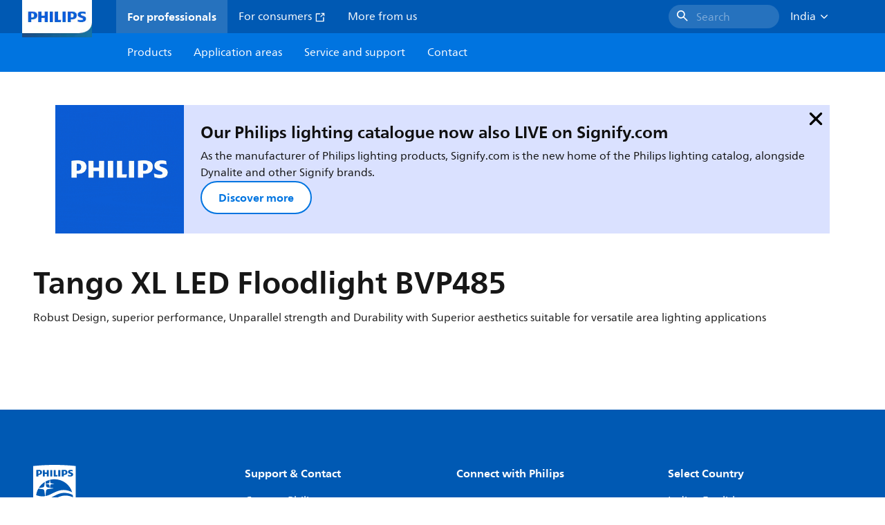

--- FILE ---
content_type: text/html;charset=utf-8
request_url: https://www.lighting.philips.co.in/prof/outdoor-luminaires/sports-and-area-floodlighting/area-and-recreational-floodlighting/tango-xl-led-floodlight-bvp485/LP_CF_7961985_EU/family
body_size: 268924
content:
<!DOCTYPE HTML>
<html lang="en-IN">
<head>
    <meta charset="UTF-8"/>
    <title>Philips Tango XL LED Floodlight BVP485 | 7961985 | Philips lighting</title>
    <script defer="defer" type="text/javascript" src="https://rum.hlx.page/.rum/@adobe/helix-rum-js@%5E2/dist/rum-standalone.js" data-routing="env=prod,tier=publish,ams=Philips Lighting (AEM)"></script>
<link rel="canonical" href="https://www.lighting.philips.co.in/prof/outdoor-luminaires/sports-and-area-floodlighting/area-and-recreational-floodlighting/tango-xl-led-floodlight-bvp485/LP_CF_7961985_EU/family"/>
    
    <meta name="description" content="Tango XL is a versatile and elegant design innovative floodlight with best in class energy efficiency.  Ease of maintenance with integrated optics makes it unique and differentiated from others. Tango XL uses High efficacy driver and LED platform to ensure higher energy saving and reliable operation over committed lifetime. Smartbright LED Luminaire is a solid ADC12 alloy Pressure die-cast IK 08 rated housing, ensuring high strength and safety on the pole.  The solid die-cast aluminum also has excellent heat dissipation, extending the life of the components inside. The multiple lumen packs and optics makes it optimum for the different area lighting application."/>
    <meta name="template" content="product-family-page"/>
    <style>
        *,body{font-family:neuefrutigerworld-latin,tahoma,arial,helvetica,sans-serif}*,:after,:before{box-sizing:border-box}html{font-family:sans-serif;line-height:1.15;-webkit-text-size-adjust:100%;-ms-text-size-adjust:100%;-ms-overflow-style:scrollbar}header,main,nav,section{display:block}body{background-color:#fff;color:#101010;font-family:-apple-system,BlinkMacSystemFont,Segoe UI,Roboto,Helvetica Neue,Arial,sans-serif,Apple Color Emoji,Segoe UI Emoji,Segoe UI Symbol,Noto Color Emoji;font-size:1rem;font-weight:400;line-height:1.5;margin:0;text-align:left}ul{margin-bottom:1rem}ul{margin-top:0}ul ul{margin-bottom:0}strong{font-weight:bolder}a{background-color:transparent;text-decoration:none;-webkit-text-decoration-skip:objects}a{color:#0066a1}img{border-style:none}img,svg{vertical-align:middle}svg{overflow:hidden}button{border-radius:0}button{font-family:inherit;font-size:inherit;line-height:inherit;margin:0}button{overflow:visible}button{text-transform:none}button,html [type=button]{-webkit-appearance:button}[type=button]::-moz-focus-inner,button::-moz-focus-inner{border-style:none;padding:0}::-webkit-file-upload-button{-webkit-appearance:button;font:inherit}html{-webkit-font-smoothing:antialiased;-moz-osx-font-smoothing:grayscale}.xf-content-height.xf-content-height{margin:0}@media (prefers-reduced-motion:reduce){*,:after,:before{animation-delay:-1ms!important;animation-duration:1ms!important;animation-iteration-count:1!important;background-attachment:scroll!important;scroll-behavior:auto!important}}.aem-Grid{display:block;width:100%}.aem-Grid:after,.aem-Grid:before{content:&quot; &quot;;display:table}.aem-Grid:after{clear:both}.aem-GridColumn{box-sizing:border-box;clear:both}@media screen and (min-width:1025px){.aem-Grid--12 .aem-GridColumn.aem-GridColumn--default--12{clear:none;float:left;width:100%}.aem-Grid--default--12 .aem-GridColumn.aem-GridColumn--default--12{clear:none;float:left;width:100%}}.container{margin-left:auto;margin-right:auto;padding-left:1.4%;padding-right:1.4%;width:100%}@media (min-width:601px){.container{max-width:768px}}@media (min-width:769px){.container{max-width:1024px}}@media (min-width:1025px){.container{max-width:1520px}}.heading-4{font-weight:700;line-height:26px}.heading-4{font-size:20px;margin-bottom:24px}.heading-5{font-size:18px;line-height:22px}.heading-5,.heading-6{font-weight:700;margin-bottom:24px}.heading-6{font-size:16px;line-height:24px}.body-copy-1{font-weight:400}.body-copy-1{font-size:16px;line-height:24px;margin-bottom:48px}@media screen and (min-width:601px){.heading-4{font-weight:700;line-height:26px}.heading-4{font-size:20px;margin-bottom:24px}.heading-5{font-size:18px;line-height:22px}.heading-5,.heading-6{font-weight:700;margin-bottom:24px}.heading-6{font-size:16px;line-height:24px}.body-copy-1{font-weight:400}.body-copy-1{font-size:16px;line-height:24px;margin-bottom:48px}}@media screen and (min-width:769px){.heading-4{font-weight:700;line-height:28px}.heading-4{font-size:22px;margin-bottom:24px}.heading-5{font-size:18px;line-height:22px}.heading-5,.heading-6{font-weight:700;margin-bottom:24px}.heading-6{font-size:16px;line-height:24px}.body-copy-1{font-weight:400}.body-copy-1{font-size:16px;line-height:24px;margin-bottom:48px}}@media screen and (min-width:1025px){.heading-4{font-size:24px;line-height:30px}.heading-4,.heading-5{font-weight:700;margin-bottom:24px}.heading-5{font-size:22px;line-height:26px}.heading-6{font-size:16px;line-height:24px}.heading-6{font-weight:700;margin-bottom:24px}.body-copy-1{font-weight:400}.body-copy-1{font-size:16px;line-height:24px;margin-bottom:48px}}.theme--white{--container--background-color:#fff;background-color:#fff;color:#101010}.spacing-responsive-0--padding{padding-bottom:0;padding-top:0}.spacing-responsive-2--padding{padding-top:80px}@media screen and (min-width:769px){.spacing-responsive-2--padding{padding-top:104px}}@media screen and (min-width:1025px){.spacing-responsive-2--padding{padding-top:128px}}.spacing-responsive-2--padding{padding-bottom:80px}@media screen and (min-width:769px){.spacing-responsive-2--padding{padding-bottom:104px}}@media screen and (min-width:1025px){.spacing-responsive-2--padding{padding-bottom:128px}}.spacing-responsive-2--padding-bottom{padding-bottom:80px}@media screen and (min-width:769px){.spacing-responsive-2--padding-bottom{padding-bottom:104px}}@media screen and (min-width:1025px){.spacing-responsive-2--padding-bottom{padding-bottom:128px}}.icon{height:20px;width:20px}.icon--sm{height:12px;width:12px}.icon--md{height:16px;width:16px}.button{background-color:#101010;font-size:1.25rem;line-height:1rem;padding:24px 48px}.link{color:#0066a1}.link .icon{height:10px;vertical-align:middle;width:10px;fill:#0066a1}.button{background-color:#1432ff;border:none;line-height:16px;margin-bottom:24px;padding:12px 24px}.link{color:#1432ff;font-size:1rem;line-height:1.5rem;margin-bottom:12px}.link .icon{fill:#1432ff}.icon{display:inline-block}.icon{height:32px;width:32px}.icon--sm{height:16px;width:16px}.icon--md{height:24px;width:24px}.ecat-container{padding-left:24px;padding-right:24px;width:100%}@media screen and (min-width:601px){.ecat-container{padding-left:32px;padding-right:32px}}@media screen and (min-width:1025px){.ecat-container{padding-left:48px;padding-right:48px}}.cta-component .cta-component-wrapper{align-items:center;display:flex;flex-wrap:wrap}.location-bar-component{position:relative;z-index:1000}.section-cmp .aem-Grid{margin:0 -1.4%;width:auto}.section-cmp .aem-GridColumn{padding:0 1.4%}.container.spacing-responsive-2--padding{padding-bottom:24px;padding-top:24px}@media screen and (min-width:601px){.container.spacing-responsive-2--padding{padding-bottom:32px;padding-top:32px}}@media screen and (min-width:769px){.container.spacing-responsive-2--padding{padding-bottom:48px;padding-top:48px}}.breadcrumb-component{background-color:#fff}.back-to-top{background-color:#fff;border:1px solid #101010;border-radius:50%;bottom:56px;height:auto;opacity:0;padding:8px;position:fixed;right:16px;visibility:hidden;width:50px;z-index:700}.back-to-top__icon{display:block}.back-to-top .back-to-top__icon{color:#101010;height:14px;margin:0 auto;width:14px;fill:#101010}@media screen and (min-width:1025px){.back-to-top{bottom:16px;right:16px}}.back-to-top{border:none;bottom:24px;height:48px;padding:0;right:24px;width:48px}.back-to-top{background-color:#0074e0}.back-to-top .back-to-top__icon{height:24px;width:24px;fill:#fff}@media screen and (min-width:601px){.back-to-top{right:32px}}@media screen and (min-width:1025px){.back-to-top{right:48px}}.header__background{background-color:#575757;bottom:0;display:none;left:0;opacity:.3;position:fixed;right:0;top:56px;z-index:2}@media screen and (min-width:1025px){.header__background{top:104px}}.header__top-container{background-color:#0059b3;display:flex;grid-row:1;height:56px;z-index:801}.header__top-container--icons{align-items:center;display:flex;margin-right:32px}.header__top-container--icons-search .icon{fill:#fff}.header__top-container-item,.header__top-container-items,.header__top-container-search{display:none}.header__logo-link{height:100%;margin-left:24px;margin-right:auto;width:100%;z-index:801}.header__logo-img{height:63px;width:121px}.header-top-container__hamburger{display:flex;justify-content:center;margin-left:8px;width:24px}.header-top-container__hamburger-icon-wrapper{display:flex;flex-direction:column;height:24px;justify-content:center}.header-top-container__hamburger-icon--item{background:#fff;border-radius:6px;height:2px;width:16px}.header-top-container__hamburger-icon--spacer{padding-bottom:4px}@media screen and (min-width:1025px){.header__top-container{background-color:#0059b3;color:#fff;display:grid;grid-row:1;grid-template-columns:repeat(20,5%);grid-template-rows:48px;height:48px}.header__top-container--icons{display:none}.header__top-container-right{align-items:center;display:flex;grid-column:14/20;justify-content:flex-end}.header__top-container-items{align-items:center;display:flex;grid-column:3/14;height:48px;list-style:none;margin-right:auto}.header__top-container-item{align-items:center;color:#fff;display:flex;height:48px;padding:16px;text-align:center}.header__top-container-item .main__list-item-icon{fill:#fff}.header__top-container-item .top-container-item__link{color:currentColor}.header__top-container-item.active{background:hsla(0,0%,100%,.15);font-weight:700}.header__top-container-search{align-items:center;display:flex;grid-column:16/19;margin-bottom:0;margin-left:-64px;margin-right:16px}.header__top-container-search .cta-component__link.button{background-color:#2672be;border:none;color:#7daad8;margin:0;padding:4px 8px;text-align:left;width:160px}.header__top-container-search .cta-component__link.button .cta-component-text{padding-left:8px;vertical-align:-2px}.header__top-container-search .cta-component__link.button .icon{height:24px;width:24px;fill:#fff}.header__logo-link{align-self:flex-end;grid-column:1/3;height:100%;margin-left:32px;width:auto}.header__logo-img{height:54px;width:101px}.flyout{background-color:#f7f7f7;color:#000;display:none;left:0;margin-top:56px;max-height:calc(100vh - 128px);position:absolute;width:100%;z-index:800}.flyout__items{background-color:#fff;height:100%;max-width:25%;width:100%}.flyout__items-list{align-items:center;display:flex;flex-direction:column;height:100%;list-style:none;overflow-y:auto;padding:48px 0 48px 32px}.flyout__items-list--item{width:232px}.flyout__items-list--item:not(:last-child){margin-bottom:32px}.flyout__items-list--link{color:#171717;font-weight:400;margin-bottom:0}.flyout__sub-items{background-color:#f7f7f7;display:none;grid-column:2;justify-content:flex-start;padding-left:48px;padding-top:48px;width:100%}.flyout__sub-items--automatic{gap:32px;grid-template-columns:repeat(2,272px);max-height:664px;overflow-y:auto;padding-bottom:80px}.flyout__sub-items--manual{grid-template-columns:1fr 2fr;padding-bottom:80px;padding-left:80px}.flyout__sub-items--manual .wrapper{max-width:268px}.flyout__wrapper{display:flex;width:100%}.sub-item{align-items:flex-end;background-color:#fff;border-bottom-color:transparent;border-bottom-style:solid;border-radius:var(--corner-radius-2);display:flex;height:120px;justify-content:space-between;padding-bottom:16px;padding-left:16px;padding-right:16px;position:relative;width:272px}.sub-item__image{height:120px;margin-bottom:-16px;-o-object-fit:contain;object-fit:contain;width:92px}.sub-item__link{color:#171717;text-decoration:none}.wrapper-external{grid-column:1/4;text-align:center}}@media screen and (min-width:1281px){.flyout__sub-items--automatic{grid-template-columns:repeat(3,272px);grid-template-rows:repeat(4,120px)}}.desktop-menu,.desktop-menu__list{display:none}@media screen and (min-width:1025px){.mobile-menu{display:none}.desktop-menu{background-color:#0074e0;display:grid;grid-row:2;grid-template-columns:repeat(20,5%);grid-template-rows:56px;position:relative}.desktop-menu__wrapper{background-color:#0074e0;display:flex;grid-column:3/none;grid-row:1;height:56px;list-style:none}.desktop-menu__list{display:flex;width:auto}.desktop-menu__list-link{color:#fff;padding:16px}.desktop-menu__list-link-inner{color:#fff}}.mobile-menu{background-color:#fff;color:#171717;display:flex;flex-direction:column;inset:56px 0 0 0;opacity:0;overflow:hidden;padding:48px 0 48px 24px;position:fixed;transform:translateX(-100%);width:100%;z-index:800}.mobile-menu__items{height:100%;margin-bottom:80px;margin-right:-4px;max-height:420px;overflow:auto;padding:0}.mobile-menu__item{display:flex;margin-right:24px}.mobile-menu__item-link{align-items:center;color:#171717;display:flex;font-weight:400;justify-content:space-between;margin-bottom:0;width:100%}.mobile-menu__item:not(:last-child){margin-bottom:32px}.mobile-menu__utility-items{list-style:none;margin-bottom:24px;padding:0}.mobile-menu__utility-item:not(:last-child){margin-bottom:24px}.mobile-menu__utility-item .utility-item__link{margin-bottom:0}.mobile-submenu{background-color:#fff;display:flex;flex-direction:column;height:100%;left:0;margin-left:100vw;position:absolute;top:0;transform:translateX(100%);width:100%;z-index:1}.mobile-submenu__header{margin-left:24px;margin-top:32px}.mobile-submenu__category-title{margin-bottom:32px}.mobile-submenu__back-btn{align-items:center;display:flex;margin-bottom:0}.mobile-submenu__back-btn-icon{margin-left:0;margin-right:8px;fill:#0074e0}.mobile-submenu__wrapper{height:594px;margin-left:24px;margin-right:-4px;margin-top:32px;overflow:auto}.mobile-submenu__items{list-style:none;margin-right:24px;padding:0}.mobile-submenu__item{font-weight:700}.mobile-submenu__item:not(:last-child){margin-bottom:32px}.mobile-submenu__item-link{align-items:center;display:flex;font-weight:400;justify-content:space-between;margin-bottom:0}.mobile-submenu__item-icon{flex-shrink:0}.mobile-submenu__item-target-link{color:#000;font-weight:400}@media screen and (min-width:601px){.mobile-menu{bottom:unset;height:auto;overflow-y:auto;padding-bottom:64px}.mobile-menu__item{margin-right:32px}.mobile-menu__items{display:table;height:100%;margin-bottom:104px;max-height:none;overflow:auto}.mobile-submenu__wrapper{height:100%;margin-bottom:64px;margin-left:0;margin-right:-4px;overflow:auto;padding:0 0 0 24px}.mobile-submenu__header{margin-top:64px}.mobile-submenu__items{margin-right:32px}}@media screen and (min-width:769px){.mobile-menu{padding:64px 0 64px 32px}.mobile-menu__items{margin-bottom:128px}.mobile-submenu__wrapper{margin-bottom:64px;margin-top:48px;padding-left:32px}}@media screen and (min-width:1025px){.mobile-menu,.mobile-menu__item,.mobile-submenu{display:none}}:root{--spacing-4:16px;--accordion__header--padding:16px 0;--color-grey-300:#eee;--accordion__header--border-top-style:none;--accordion__content--border-top-style:none;--icon--sm--width:24px;--icon--sm--height:24px}.top-country-selector__heading{color:#0074e0;margin-bottom:0;margin-left:24px}.top-country-selector__heading--desktop{display:none}.top-country-selector__heading--mobile{align-items:center;display:flex;margin:0}.top-country-selector__heading-wrapper{align-items:center;display:flex;white-space:nowrap}.top-country-selector__heading-name{margin-bottom:0;margin-right:4px}.top-country-selector__heading-name.link{margin-bottom:0}.top-country-selector__arrow--desktop{display:none}.top-country-selector__arrow--mobile{fill:#0074e0}@media screen and (min-width:1025px){.header__desktop-lang-selector{grid-column:none}.top-country-selector__heading{color:#fff;font-weight:400;margin-left:0}.top-country-selector__heading--desktop{display:flex}.top-country-selector__heading--mobile{display:none}.top-country-selector__arrow--desktop{display:block;height:16px;margin-right:16px;width:16px;fill:#fff;transform:rotate(180deg)}.top-country-selector__arrow--mobile{display:none}}.breadcrumbs-component{background:#f7f7f7}.breadcrumbs__back .icon,.breadcrumbs__icon{color:#dbdbdb;fill:#dbdbdb}.breadcrumbs__back{align-items:center;display:flex;padding:16px 0}.breadcrumbs__back-link{color:#171717;margin-left:8px;text-decoration:none}.breadcrumbs__items{display:none}.breadcrumbs__item{align-items:center;display:flex}@media screen and (min-width:1025px){.breadcrumbs{margin-top:0}.breadcrumbs__back{display:none}.breadcrumbs__items{align-items:center;display:flex;flex-wrap:wrap;margin:0;padding:8px 0}.breadcrumbs__item{font-size:14px;line-height:24px;list-style:none;padding:4px 16px 4px 0}.breadcrumbs__item:last-child{padding-right:0}.breadcrumbs__item-current,.breadcrumbs__item-link{color:#171717}.breadcrumbs__item-link{margin-right:8px;text-decoration:none}}@media screen and (min-width:0){.container,.container--fluid{padding:0 16px}.container--fluid.no-gutter{padding-left:0;padding-right:0}.container--fluid.no-gutter .aem-Grid{margin-left:0;margin-right:0}.container--fluid.no-gutter .aem-GridColumn{padding-left:0;padding-right:0}}@media screen and (min-width:601px){.container,.container--fluid{padding:0 32px}}@media screen and (min-width:769px){.container,.container--fluid{padding:0 40px}}@media screen and (min-width:1025px){.container,.container--fluid{padding:0 80px}}@media screen and (min-width:1281px){.container,.container--fluid{padding:0 100px}}@media screen and (min-width:1441px){.container,.container--fluid{padding:0 160px}}@media screen and (min-width:1920px){.container,.container--fluid{padding:0}}.button{background-color:#0074e0;border:2px solid #0074e0;border-radius:2em;color:#fff;display:inline-block;font-size:16px;font-weight:700;line-height:20px;margin-bottom:48px;margin-right:0;padding:16px 24px;position:relative;text-align:center}.button .icon{fill:currentColor}.link{background:0 0;border:none}.link{color:#0074e0;display:inline-block;font-size:16px;font-weight:700;line-height:24px;margin-bottom:16px}.link .icon{height:16px;margin-left:2px;vertical-align:-3px;width:16px;fill:#0074e0}.button .icon{height:12px;width:12px}:root{--corner-radius-0:0;--corner-radius-1:2px;--corner-radius-2:4px;--corner-radius-3:6px;--corner-radius-4:12px;--corner-radius-5:100px}

    </style>

    <link rel="preconnect" href="https://www.assets.signify.com"/>
<link rel="preconnect" href="https://assets.adobedtm.com"/>
    
    
    
    
    
    
    
        <link rel="preload" href="/etc.clientlibs/signify-brand-philips-lighting/clientlibs/clientlib-main/resources/fonts/neuefrutigerworld-book-latin.woff2" as="font" type="font/woff2" crossorigin="anonymous"/>
        <link rel="preload" href="/etc.clientlibs/signify-brand-philips-lighting/clientlibs/clientlib-main/resources/fonts/neuefrutigerworld-bold-latin.woff2" as="font" type="font/woff2" crossorigin="anonymous"/>
    


    

    
    <meta property="og:title" content="Philips Tango XL LED Floodlight BVP485 | Philips lighting"/>
    <meta property="og:description" content="Tango XL is a versatile and elegant design innovative floodlight with best in class energy efficiency.  Ease of maintenance with integrated optics makes it unique and differentiated from others. Tango XL uses High efficacy driver and LED platform to ensure higher energy saving and reliable operation over committed lifetime. Smartbright LED Luminaire is a solid ADC12 alloy Pressure die-cast IK 08 rated housing, ensuring high strength and safety on the pole.  The solid die-cast aluminum also has excellent heat dissipation, extending the life of the components inside. The multiple lumen packs and optics makes it optimum for the different area lighting application. | Philips lighting"/>
    <meta property="og:type" content="product"/>
    <meta property="og:url" content="https://www.lighting.philips.co.in/prof/outdoor-luminaires/sports-and-area-floodlighting/area-and-recreational-floodlighting/tango-xl-led-floodlight-bvp485/LP_CF_7961985_EU/family"/>
    <meta property="og:image" content="https://www.assets.signify.com/is/image/Signify/Tango%20XL%20LED_%20Floodlight-BVP485-BSP"/>
    <meta property="og:site_name" content="Philips lighting"/>


    
    
    <meta name="viewport" content="width=device-width, initial-scale=1, shrink-to-fit=no"/>
    
        <meta content="index, follow" name="robots"/>
    

    
    

    
    <meta class="elastic" name="page_type" content="productdetails"/>
    <meta class="elastic" name="label" content="Family"/>
    <meta class="elastic" name="iss_title" content="Tango XL LED Floodlight BVP485"/>
    <meta class="elastic" name="locale" content="en_IN"/>
    <meta class="elastic" name="last_modified" content="2025-09-05T13:18:53.839Z"/>
    <meta class="elastic" name="baseurl" content="https://www.lighting.philips.co.in/prof/outdoor-luminaires/sports-and-area-floodlighting/area-and-recreational-floodlighting/tango-xl-led-floodlight-bvp485/LP_CF_7961985_EU/family"/>
    <meta class="elastic" name="image" content="https://www.assets.signify.com/is/image/Signify/Tango%20XL%20LED_%20Floodlight-BVP485-BSP"/>
    <meta class="elastic" name="brand" content="Philips lighting"/>
    <meta class="elastic" name="asset_url" content="https://www.signify.com/content/dam/signify/master/homepage/logo-philips.png"/>
    <meta class="elastic" name="sector" content="B2B_LI"/>
    <meta class="elastic" name="env" content="prd"/>
    <meta class="elastic" name="keyword" content="Tango XL LED Floodlight BVP485,Area and recreational floodlighting,Sports and area floodlighting,Outdoor luminaires"/>
    <meta class="elastic" name="breadcrumb" content="Home|Products|Outdoor luminaires|Sports and area floodlighting|Area and recreational floodlighting|Tango XL LED Floodlight BVP485"/>
    <meta class="elastic" name="leaflet_url" content="https://www.assets.signify.com/is/content/Signify/LP_CF_7961985_EU.en_IN.PROF.CF"/>
    <meta class="elastic" name="leaflet_url_label" content="Download"/>
    <meta class="elastic" name="summary" content="Robust Design, superior performance, Unparallel strength and Durability with Superior aesthetics suitable for versatile area lighting applications"/>
    <meta class="elastic" name="product_group" content="Outdoor luminaires"/>
    <meta class="elastic" name="category" content="Sports and area floodlighting"/>
    <meta class="elastic" name="type" content="family"/>
    <meta class="elastic" name="number_of_products" content="4"/>
    
    <meta class="elastic" property="productfamilyid" content="LP_CF_7961985_EU.en_IN"/>
    

    <link rel="preload" as="image" href="https://www.assets.signify.com/is/image/Signify/Tango%20XL%20LED_%20Floodlight-BVP485-BSP?wid=896&hei=504&qlt=82" media="(min-width: 1441px)"/>
    <link rel="preload" as="image" href="https://www.assets.signify.com/is/image/Signify/Tango%20XL%20LED_%20Floodlight-BVP485-BSP?wid=655&hei=368&qlt=82" media="(min-width: 1025px) and (max-width: 1440px)"/>
    <link rel="preload" as="image" href="https://www.assets.signify.com/is/image/Signify/Tango%20XL%20LED_%20Floodlight-BVP485-BSP?wid=704&hei=410&qlt=82" media="(min-width: 601px) and (max-width: 1024px)"/>
    <link rel="preload" as="image" href="https://www.assets.signify.com/is/image/Signify/Tango%20XL%20LED_%20Floodlight-BVP485-BSP?wid=375&hei=375&qlt=82" media="(max-width: 600px)"/>


    
    <script type="application/ld+json">{"@context":"http://schema.org","@type":"BreadcrumbList","itemListElement":[{"@type":"ListItem","position":1,"name":"Products","item":"https://www.lighting.philips.co.in/prof"},{"@type":"ListItem","position":2,"name":"Outdoor luminaires","item":"https://www.lighting.philips.co.in/prof/outdoor-luminaires"},{"@type":"ListItem","position":3,"name":"Sports and area floodlighting","item":"https://www.lighting.philips.co.in/prof/outdoor-luminaires/sports-and-area-floodlighting/NSPAREA_CA/category"},{"@type":"ListItem","position":4,"name":"Area and recreational floodlighting","item":"https://www.lighting.philips.co.in/prof/outdoor-luminaires/sports-and-area-floodlighting/area-and-recreational-floodlighting/NARSL_SU/category"},{"@type":"ListItem","position":5,"name":"Tango XL LED Floodlight BVP485"}]}</script>



    <script type="application/ld+json">{"@context":"http://schema.org","@type":"ItemList","name":"Tango XL LED Floodlight BVP485","itemListElement":[{"@type":"ListItem","position":1,"name":"BVP485 LED485 CW FLNB PSU SPD GR","item":"https://www.lighting.philips.co.in/prof/outdoor-luminaires/sports-and-area-floodlighting/area-and-recreational-floodlighting/tango-xl-led-floodlight-bvp485/919515813809_EU/product"},{"@type":"ListItem","position":2,"name":"BVP485 LED560 CW FLNB PSU SPD GR","item":"https://www.lighting.philips.co.in/prof/outdoor-luminaires/sports-and-area-floodlighting/area-and-recreational-floodlighting/tango-xl-led-floodlight-bvp485/919515813805_EU/product"},{"@type":"ListItem","position":3,"name":"BVP485 LED427 CW FLNB PSU SPD GR","item":"https://www.lighting.philips.co.in/prof/outdoor-luminaires/sports-and-area-floodlighting/area-and-recreational-floodlighting/tango-xl-led-floodlight-bvp485/919515813811_EU/product"},{"@type":"ListItem","position":4,"name":"BVP485 LED370 CW FLNB PSU SPD GR","item":"https://www.lighting.philips.co.in/prof/outdoor-luminaires/sports-and-area-floodlighting/area-and-recreational-floodlighting/tango-xl-led-floodlight-bvp485/919515813813_EU/product"}]}</script>


    
    <script>
        function Z(e){const o=e+"=",t=decodeURIComponent(document.cookie);for(let e of t.split(";")){for(;" "===e.charAt(0);)e=e.slice(1);if(0===e.indexOf(o))return e.substring(o.length,e.length)}return""};

        if ((Z('cmapi_cookie_privacy').includes('2'))) {
            !function(e,a,n,t){var i=e.head;if(i){
                    if (a) return;
                    var o = e.createElement("style");
                o.id="alloy-prehiding",o.innerText=n,i.appendChild(o),setTimeout(function(){o.parentNode&&o.parentNode.removeChild(o)},t)}}
            (document, document.location.href.indexOf("adobe_authoring_enabled") !== -1, "body { opacity: 0 !important }", 3000);
        }
    </script>


    

    
<script>
    window.pageLoadInfo = "{\x22page\x22:{\x22products\x22:[{\x22Name\x22:\x22BVP485 LED485 CW FLNB PSU SPD GR\x22,\x22order_code\x22:\x22919515813809\x22,\x22itemId\x22:\x22919515813809_EU\x22,\x22itemCategory\x22:\x22NSPAREA_CA\x22,\x22itemCategory2\x22:\x22NARSL_SU\x22,\x22itemCategory3\x22:\x22LP_CF_7961985_EU\x22,\x22brand\x22:\x22Philips\x22},{\x22Name\x22:\x22BVP485 LED560 CW FLNB PSU SPD GR\x22,\x22order_code\x22:\x22919515813805\x22,\x22itemId\x22:\x22919515813805_EU\x22,\x22itemCategory\x22:\x22NSPAREA_CA\x22,\x22itemCategory2\x22:\x22NARSL_SU\x22,\x22itemCategory3\x22:\x22LP_CF_7961985_EU\x22,\x22brand\x22:\x22Philips\x22},{\x22Name\x22:\x22BVP485 LED427 CW FLNB PSU SPD GR\x22,\x22order_code\x22:\x22919515813811\x22,\x22itemId\x22:\x22919515813811_EU\x22,\x22itemCategory\x22:\x22NSPAREA_CA\x22,\x22itemCategory2\x22:\x22NARSL_SU\x22,\x22itemCategory3\x22:\x22LP_CF_7961985_EU\x22,\x22brand\x22:\x22Philips\x22},{\x22Name\x22:\x22BVP485 LED370 CW FLNB PSU SPD GR\x22,\x22order_code\x22:\x22919515813813\x22,\x22itemId\x22:\x22919515813813_EU\x22,\x22itemCategory\x22:\x22NSPAREA_CA\x22,\x22itemCategory2\x22:\x22NARSL_SU\x22,\x22itemCategory3\x22:\x22LP_CF_7961985_EU\x22,\x22brand\x22:\x22Philips\x22}],\x22pageInfo\x22:{\x22pageID\x22:\x22\/content\/b2b\u002Dphilips\u002Dlighting\/in\/en\/family\/product\u002Dfamily\u002Dpage\x22,\x22pageName\x22:\x22tango_xl_led_floodlight_bvp485\x22,\x22environment\x22:\x22prd\x22,\x22issueDate\x22:\x222025\u002D09\u002D05T13:18:53.839Z\x22,\x22breadcrumbs\x22:[\x22Home\x22,\x22Products\x22,\x22Outdoor luminaires\x22,\x22Sports and area floodlighting\x22,\x22Area and recreational floodlighting\x22,\x22Tango XL LED Floodlight BVP485\x22],\x22thumbnailUrl\x22:\x22https:\/\/www.assets.signify.com\/is\/image\/Signify\/Tango%20XL%20LED_%20Floodlight\u002DBVP485\u002DBSP\x22},\x22category\x22:{\x22pageType\x22:\x22product\u002Dfamily\u002Dpage\x22,\x22categories\x22:[\x22ecat_prof\x22,\x22outdoor_luminaires\x22,\x22sports_and_area_floodlighting\u002Darea_and_recreational_floodlighting\x22,\x22tango_xl_led_floodlight_bvp485\x22],\x22categoryIds\x22:[\x22ecat_prof\x22,\x22OCOUTD_GR\x22,\x22NSPAREA_CA\x22,\x22NARSL_SU\x22,\x22LP_CF_7961985_EU\x22],\x22primaryCategory\x22:\x22ecat_prof\x22},\x22attributes\x22:{\x22locale\x22:\x22en\u002DIN\x22,\x22country\x22:\x22IN\x22,\x22language\x22:\x22en\x22,\x22brand\x22:\x22Philips lighting\x22}}}";
</script>

    
    
    
<script src="/etc.clientlibs/signify-brand-philips-lighting/clientlibs/clientlib-head.min.ACSHASHe04cecb2513bd1324a023ae82657c91e.js" async></script>



    
    
    
<script src="/etc.clientlibs/signify-brand-philips-lighting/clientlibs/clientlib-main-non-critical.min.ACSHASH0b3216dd2d071ad63ca93f3562219a9c.js" defer></script>



    
    
    
<link rel="stylesheet" href="/etc.clientlibs/signify-brand-philips-lighting/clientlibs/clientlib-main-non-critical.min.ACSHASH785199b82e6778295243fd47a09beac3.css" type="text/css">



    
    

    

    
    

    

    


        <script type="text/javascript" src="//assets.adobedtm.com/ebfef13a1211/62f4ae774bb6/launch-03ecc55811c4.min.js" async></script>



    
    

    

    
    <link rel="icon" href="/etc.clientlibs/signify-brand-philips-lighting/clientlibs/clientlib-main/resources/favicons/favicon.ico"/>


    <script>
        signify = {config: {"locale":"en_IN","paths":{"icons":"/etc.clientlibs/signify-brand-philips-lighting/clientlibs/clientlib-main/resources/icons/"},"country":"IN","authorMode":false}}
    </script>
</head>
<body class="family-page product-page page basicpage">



    


    



    
    
    
    
        
                
    <location-bar :alternative-locales="[{&#34;locale&#34;:&#34;Argentina&#34;,&#34;isoCode&#34;:&#34;es_AR&#34;,&#34;language&#34;:&#34;es&#34;,&#34;country&#34;:&#34;AR&#34;,&#34;url&#34;:&#34;https://www.lighting.philips.com.ar&#34;},{&#34;locale&#34;:&#34;Australia&#34;,&#34;isoCode&#34;:&#34;en_AU&#34;,&#34;language&#34;:&#34;en&#34;,&#34;country&#34;:&#34;AU&#34;,&#34;url&#34;:&#34;https://www.lighting.philips.com.au&#34;},{&#34;locale&#34;:&#34;Austria&#34;,&#34;isoCode&#34;:&#34;de_AT&#34;,&#34;language&#34;:&#34;de&#34;,&#34;country&#34;:&#34;AT&#34;,&#34;url&#34;:&#34;https://www.lighting.philips.at&#34;},{&#34;locale&#34;:&#34;Belgium (Dutch)&#34;,&#34;isoCode&#34;:&#34;nl_BE&#34;,&#34;language&#34;:&#34;nl&#34;,&#34;country&#34;:&#34;BE&#34;,&#34;url&#34;:&#34;https://www.lighting.philips.be&#34;},{&#34;locale&#34;:&#34;Belgium (French)&#34;,&#34;isoCode&#34;:&#34;fr_BE&#34;,&#34;language&#34;:&#34;fr&#34;,&#34;country&#34;:&#34;BE&#34;,&#34;url&#34;:&#34;https://www.lighting.philips.be/fr&#34;},{&#34;locale&#34;:&#34;Brazil&#34;,&#34;isoCode&#34;:&#34;pt_BR&#34;,&#34;language&#34;:&#34;pt&#34;,&#34;country&#34;:&#34;BR&#34;,&#34;url&#34;:&#34;https://www.lighting.philips.com.br&#34;},{&#34;locale&#34;:&#34;Bulgaria&#34;,&#34;isoCode&#34;:&#34;bg_BG&#34;,&#34;language&#34;:&#34;bg&#34;,&#34;country&#34;:&#34;BG&#34;,&#34;url&#34;:&#34;https://www.lighting.philips.bg&#34;},{&#34;locale&#34;:&#34;Canada (English)&#34;,&#34;isoCode&#34;:&#34;en_CA&#34;,&#34;language&#34;:&#34;en&#34;,&#34;country&#34;:&#34;CA&#34;,&#34;url&#34;:&#34;https://www.lighting.philips.ca&#34;},{&#34;locale&#34;:&#34;Canada (French)&#34;,&#34;isoCode&#34;:&#34;fr_CA&#34;,&#34;language&#34;:&#34;fr&#34;,&#34;country&#34;:&#34;CA&#34;,&#34;url&#34;:&#34;https://www.lighting.philips.ca/fr&#34;},{&#34;locale&#34;:&#34;Central America&#34;,&#34;isoCode&#34;:&#34;es_PA&#34;,&#34;language&#34;:&#34;es&#34;,&#34;country&#34;:&#34;PA&#34;,&#34;url&#34;:&#34;https://www.centralamerica.lighting.philips.com&#34;},{&#34;locale&#34;:&#34;Chile&#34;,&#34;isoCode&#34;:&#34;es_CL&#34;,&#34;language&#34;:&#34;es&#34;,&#34;country&#34;:&#34;CL&#34;,&#34;url&#34;:&#34;https://www.lighting.philips.cl&#34;},{&#34;locale&#34;:&#34;China&#34;,&#34;isoCode&#34;:&#34;zh_CN&#34;,&#34;language&#34;:&#34;zh&#34;,&#34;country&#34;:&#34;CN&#34;,&#34;url&#34;:&#34;https://www.lighting.philips.com.cn&#34;},{&#34;locale&#34;:&#34;Colombia&#34;,&#34;isoCode&#34;:&#34;es_CO&#34;,&#34;language&#34;:&#34;es&#34;,&#34;country&#34;:&#34;CO&#34;,&#34;url&#34;:&#34;https://www.lighting.philips.com.co&#34;},{&#34;locale&#34;:&#34;Croatia&#34;,&#34;isoCode&#34;:&#34;hr_HR&#34;,&#34;language&#34;:&#34;hr&#34;,&#34;country&#34;:&#34;HR&#34;,&#34;url&#34;:&#34;https://www.lighting.philips.hr&#34;},{&#34;locale&#34;:&#34;Czech&#34;,&#34;isoCode&#34;:&#34;cs_CZ&#34;,&#34;language&#34;:&#34;cs&#34;,&#34;country&#34;:&#34;CZ&#34;,&#34;url&#34;:&#34;https://www.lighting.philips.cz&#34;},{&#34;locale&#34;:&#34;Denmark&#34;,&#34;isoCode&#34;:&#34;da_DK&#34;,&#34;language&#34;:&#34;da&#34;,&#34;country&#34;:&#34;DK&#34;,&#34;url&#34;:&#34;https://www.lighting.philips.dk&#34;},{&#34;locale&#34;:&#34;Estonia&#34;,&#34;isoCode&#34;:&#34;et_EE&#34;,&#34;language&#34;:&#34;et&#34;,&#34;country&#34;:&#34;EE&#34;,&#34;url&#34;:&#34;https://www.lighting.philips.ee&#34;},{&#34;locale&#34;:&#34;Egypt (English)&#34;,&#34;isoCode&#34;:&#34;en_EG&#34;,&#34;language&#34;:&#34;en&#34;,&#34;country&#34;:&#34;EG&#34;,&#34;url&#34;:&#34;https://www.lighting.philips.com.eg&#34;},{&#34;locale&#34;:&#34;Finland&#34;,&#34;isoCode&#34;:&#34;fi_FI&#34;,&#34;language&#34;:&#34;fi&#34;,&#34;country&#34;:&#34;FI&#34;,&#34;url&#34;:&#34;https://www.lighting.philips.fi&#34;},{&#34;locale&#34;:&#34;France&#34;,&#34;isoCode&#34;:&#34;fr_FR&#34;,&#34;language&#34;:&#34;fr&#34;,&#34;country&#34;:&#34;FR&#34;,&#34;url&#34;:&#34;https://www.lighting.philips.fr&#34;},{&#34;locale&#34;:&#34;Germany&#34;,&#34;isoCode&#34;:&#34;de_DE&#34;,&#34;language&#34;:&#34;de&#34;,&#34;country&#34;:&#34;DE&#34;,&#34;url&#34;:&#34;https://www.lighting.philips.de&#34;},{&#34;locale&#34;:&#34;Ghana&#34;,&#34;isoCode&#34;:&#34;en_GH&#34;,&#34;language&#34;:&#34;en&#34;,&#34;country&#34;:&#34;GH&#34;,&#34;url&#34;:&#34;https://www.lighting.philips.com.gh&#34;},{&#34;locale&#34;:&#34;Greece&#34;,&#34;isoCode&#34;:&#34;el_GR&#34;,&#34;language&#34;:&#34;el&#34;,&#34;country&#34;:&#34;GR&#34;,&#34;url&#34;:&#34;https://www.lighting.philips.gr&#34;},{&#34;locale&#34;:&#34;Hong Kong (English)&#34;,&#34;isoCode&#34;:&#34;en_HK&#34;,&#34;language&#34;:&#34;en&#34;,&#34;country&#34;:&#34;HK&#34;,&#34;url&#34;:&#34;https://www.lighting.philips.com.hk&#34;},{&#34;locale&#34;:&#34;Hungary&#34;,&#34;isoCode&#34;:&#34;hu_HU&#34;,&#34;language&#34;:&#34;hu&#34;,&#34;country&#34;:&#34;HU&#34;,&#34;url&#34;:&#34;https://www.lighting.philips.hu&#34;},{&#34;locale&#34;:&#34;India&#34;,&#34;isoCode&#34;:&#34;en_IN&#34;,&#34;language&#34;:&#34;en&#34;,&#34;country&#34;:&#34;IN&#34;,&#34;url&#34;:&#34;https://www.lighting.philips.co.in&#34;},{&#34;locale&#34;:&#34;Indonesia (English)&#34;,&#34;isoCode&#34;:&#34;en_ID&#34;,&#34;language&#34;:&#34;en&#34;,&#34;country&#34;:&#34;ID&#34;,&#34;url&#34;:&#34;https://www.lighting.philips.co.id&#34;},{&#34;locale&#34;:&#34;Indonesia (Bahasa)&#34;,&#34;isoCode&#34;:&#34;id_ID&#34;,&#34;language&#34;:&#34;id&#34;,&#34;country&#34;:&#34;ID&#34;,&#34;url&#34;:&#34;https://www.lighting.philips.co.id/id&#34;},{&#34;locale&#34;:&#34;Ireland&#34;,&#34;isoCode&#34;:&#34;en_IE&#34;,&#34;language&#34;:&#34;en&#34;,&#34;country&#34;:&#34;IE&#34;,&#34;url&#34;:&#34;https://www.lighting.philips.ie&#34;},{&#34;locale&#34;:&#34;Israel&#34;,&#34;isoCode&#34;:&#34;en_IL&#34;,&#34;language&#34;:&#34;en&#34;,&#34;country&#34;:&#34;IL&#34;,&#34;url&#34;:&#34;https://www.lighting.philips.co.il&#34;},{&#34;locale&#34;:&#34;Italy&#34;,&#34;isoCode&#34;:&#34;it_IT&#34;,&#34;language&#34;:&#34;it&#34;,&#34;country&#34;:&#34;IT&#34;,&#34;url&#34;:&#34;https://www.lighting.philips.it&#34;},{&#34;locale&#34;:&#34;Japan&#34;,&#34;isoCode&#34;:&#34;ja_JP&#34;,&#34;language&#34;:&#34;ja&#34;,&#34;country&#34;:&#34;JP&#34;,&#34;url&#34;:&#34;https://www.lighting.philips.co.jp&#34;},{&#34;locale&#34;:&#34;Kazakhstan&#34;,&#34;isoCode&#34;:&#34;ru_KZ&#34;,&#34;language&#34;:&#34;ru&#34;,&#34;country&#34;:&#34;KZ&#34;,&#34;url&#34;:&#34;https://www.lighting.philips.kz&#34;},{&#34;locale&#34;:&#34;Kenya&#34;,&#34;isoCode&#34;:&#34;en_KE&#34;,&#34;language&#34;:&#34;en&#34;,&#34;country&#34;:&#34;KE&#34;,&#34;url&#34;:&#34;https://www.lighting.philips.co.ke&#34;},{&#34;locale&#34;:&#34;Korea&#34;,&#34;isoCode&#34;:&#34;ko_KR&#34;,&#34;language&#34;:&#34;ko&#34;,&#34;country&#34;:&#34;KR&#34;,&#34;url&#34;:&#34;https://www.lighting.philips.co.kr&#34;},{&#34;locale&#34;:&#34;Latvia&#34;,&#34;isoCode&#34;:&#34;lv_LV&#34;,&#34;language&#34;:&#34;lv&#34;,&#34;country&#34;:&#34;LV&#34;,&#34;url&#34;:&#34;https://www.lighting.philips.lv&#34;},{&#34;locale&#34;:&#34;Lithuania&#34;,&#34;isoCode&#34;:&#34;lt_LT&#34;,&#34;language&#34;:&#34;lt&#34;,&#34;country&#34;:&#34;LT&#34;,&#34;url&#34;:&#34;https://www.lighting.philips.lt&#34;},{&#34;locale&#34;:&#34;Malaysia&#34;,&#34;isoCode&#34;:&#34;en_MY&#34;,&#34;language&#34;:&#34;en&#34;,&#34;country&#34;:&#34;MY&#34;,&#34;url&#34;:&#34;https://www.lighting.philips.com.my&#34;},{&#34;locale&#34;:&#34;Mexico&#34;,&#34;isoCode&#34;:&#34;es_MX&#34;,&#34;language&#34;:&#34;es&#34;,&#34;country&#34;:&#34;MX&#34;,&#34;url&#34;:&#34;https://www.lighting.philips.com.mx&#34;},{&#34;locale&#34;:&#34;Middle East (English)&#34;,&#34;isoCode&#34;:&#34;en_AE&#34;,&#34;language&#34;:&#34;en&#34;,&#34;country&#34;:&#34;AE&#34;,&#34;url&#34;:&#34;https://www.mea.lighting.philips.com&#34;},{&#34;locale&#34;:&#34;Morocco&#34;,&#34;isoCode&#34;:&#34;fr_MA&#34;,&#34;language&#34;:&#34;fr&#34;,&#34;country&#34;:&#34;MA&#34;,&#34;url&#34;:&#34;https://www.lighting.philips.ma&#34;},{&#34;locale&#34;:&#34;Netherlands&#34;,&#34;isoCode&#34;:&#34;nl_NL&#34;,&#34;language&#34;:&#34;nl&#34;,&#34;country&#34;:&#34;NL&#34;,&#34;url&#34;:&#34;https://www.lighting.philips.nl&#34;},{&#34;locale&#34;:&#34;New Zealand&#34;,&#34;isoCode&#34;:&#34;en_NZ&#34;,&#34;language&#34;:&#34;en&#34;,&#34;country&#34;:&#34;NZ&#34;,&#34;url&#34;:&#34;https://www.lighting.philips.co.nz&#34;},{&#34;locale&#34;:&#34;Nigeria&#34;,&#34;isoCode&#34;:&#34;en_NG&#34;,&#34;language&#34;:&#34;en&#34;,&#34;country&#34;:&#34;NG&#34;,&#34;url&#34;:&#34;https://www.lighting.philips.ng&#34;},{&#34;locale&#34;:&#34;Norway&#34;,&#34;isoCode&#34;:&#34;no_NO&#34;,&#34;language&#34;:&#34;no&#34;,&#34;country&#34;:&#34;NO&#34;,&#34;url&#34;:&#34;https://www.lighting.philips.no&#34;},{&#34;locale&#34;:&#34;Pakistan&#34;,&#34;isoCode&#34;:&#34;en_PK&#34;,&#34;language&#34;:&#34;en&#34;,&#34;country&#34;:&#34;PK&#34;,&#34;url&#34;:&#34;https://www.lighting.philips.com.pk&#34;},{&#34;locale&#34;:&#34;Peru&#34;,&#34;isoCode&#34;:&#34;es_PE&#34;,&#34;language&#34;:&#34;es&#34;,&#34;country&#34;:&#34;PE&#34;,&#34;url&#34;:&#34;https://www.lighting.philips.com.pe&#34;},{&#34;locale&#34;:&#34;Philippines&#34;,&#34;isoCode&#34;:&#34;en_PH&#34;,&#34;language&#34;:&#34;en&#34;,&#34;country&#34;:&#34;PH&#34;,&#34;url&#34;:&#34;https://www.lighting.philips.com.ph&#34;},{&#34;locale&#34;:&#34;Poland&#34;,&#34;isoCode&#34;:&#34;pl_PL&#34;,&#34;language&#34;:&#34;pl&#34;,&#34;country&#34;:&#34;PL&#34;,&#34;url&#34;:&#34;https://www.lighting.philips.pl&#34;},{&#34;locale&#34;:&#34;Portugal&#34;,&#34;isoCode&#34;:&#34;pt_PT&#34;,&#34;language&#34;:&#34;pt&#34;,&#34;country&#34;:&#34;PT&#34;,&#34;url&#34;:&#34;https://www.lighting.philips.pt&#34;},{&#34;locale&#34;:&#34;Romania&#34;,&#34;isoCode&#34;:&#34;ro_RO&#34;,&#34;language&#34;:&#34;ro&#34;,&#34;country&#34;:&#34;RO&#34;,&#34;url&#34;:&#34;https://www.lighting.philips.ro&#34;},{&#34;locale&#34;:&#34;Russian&#34;,&#34;isoCode&#34;:&#34;ru_RU&#34;,&#34;language&#34;:&#34;ru&#34;,&#34;country&#34;:&#34;RU&#34;,&#34;url&#34;:&#34;https://www.lighting.philips.ru&#34;},{&#34;locale&#34;:&#34;Saudi Arabia (English)&#34;,&#34;isoCode&#34;:&#34;en_SA&#34;,&#34;language&#34;:&#34;en&#34;,&#34;country&#34;:&#34;SA&#34;,&#34;url&#34;:&#34;https://www.slc.philips.com&#34;},{&#34;locale&#34;:&#34;Serbia&#34;,&#34;isoCode&#34;:&#34;sr_RS&#34;,&#34;language&#34;:&#34;sr&#34;,&#34;country&#34;:&#34;RS&#34;,&#34;url&#34;:&#34;https://www.lighting.philips.rs&#34;},{&#34;locale&#34;:&#34;Singapore&#34;,&#34;isoCode&#34;:&#34;en_SG&#34;,&#34;language&#34;:&#34;en&#34;,&#34;country&#34;:&#34;SG&#34;,&#34;url&#34;:&#34;https://www.lighting.philips.com.sg&#34;},{&#34;locale&#34;:&#34;Slovakia&#34;,&#34;isoCode&#34;:&#34;sk_SK&#34;,&#34;language&#34;:&#34;sk&#34;,&#34;country&#34;:&#34;SK&#34;,&#34;url&#34;:&#34;https://www.lighting.philips.sk&#34;},{&#34;locale&#34;:&#34;Slovenia&#34;,&#34;isoCode&#34;:&#34;si_SI&#34;,&#34;language&#34;:&#34;si&#34;,&#34;country&#34;:&#34;SI&#34;,&#34;url&#34;:&#34;https://www.lighting.philips.si&#34;},{&#34;locale&#34;:&#34;South Africa&#34;,&#34;isoCode&#34;:&#34;en_ZA&#34;,&#34;language&#34;:&#34;en&#34;,&#34;country&#34;:&#34;ZA&#34;,&#34;url&#34;:&#34;https://www.lighting.philips.co.za&#34;},{&#34;locale&#34;:&#34;Spain&#34;,&#34;isoCode&#34;:&#34;es_ES&#34;,&#34;language&#34;:&#34;es&#34;,&#34;country&#34;:&#34;ES&#34;,&#34;url&#34;:&#34;https://www.lighting.philips.es&#34;},{&#34;locale&#34;:&#34;Sri Lanka&#34;,&#34;isoCode&#34;:&#34;en_LK&#34;,&#34;language&#34;:&#34;en&#34;,&#34;country&#34;:&#34;LK&#34;,&#34;url&#34;:&#34;https://www.lighting.philips.lk&#34;},{&#34;locale&#34;:&#34;Sweden&#34;,&#34;isoCode&#34;:&#34;sv_SE&#34;,&#34;language&#34;:&#34;sv&#34;,&#34;country&#34;:&#34;SE&#34;,&#34;url&#34;:&#34;https://www.lighting.philips.se&#34;},{&#34;locale&#34;:&#34;Switzerland (French)&#34;,&#34;isoCode&#34;:&#34;fr_CH&#34;,&#34;language&#34;:&#34;fr&#34;,&#34;country&#34;:&#34;CH&#34;,&#34;url&#34;:&#34;https://www.lighting.philips.ch/fr&#34;},{&#34;locale&#34;:&#34;Switzerland (German)&#34;,&#34;isoCode&#34;:&#34;de_CH&#34;,&#34;language&#34;:&#34;de&#34;,&#34;country&#34;:&#34;CH&#34;,&#34;url&#34;:&#34;https://www.lighting.philips.ch&#34;},{&#34;locale&#34;:&#34;Taiwan&#34;,&#34;isoCode&#34;:&#34;zh_TW&#34;,&#34;language&#34;:&#34;zh&#34;,&#34;country&#34;:&#34;TW&#34;,&#34;url&#34;:&#34;https://www.lighting.philips.com.tw&#34;},{&#34;locale&#34;:&#34;Thailand (Thai)&#34;,&#34;isoCode&#34;:&#34;th_TH&#34;,&#34;language&#34;:&#34;th&#34;,&#34;country&#34;:&#34;TH&#34;,&#34;url&#34;:&#34;https://www.lighting.philips.co.th&#34;},{&#34;locale&#34;:&#34;Turkey&#34;,&#34;isoCode&#34;:&#34;tr_TR&#34;,&#34;language&#34;:&#34;tr&#34;,&#34;country&#34;:&#34;TR&#34;,&#34;url&#34;:&#34;https://www.lighting.philips.com.tr&#34;},{&#34;locale&#34;:&#34;United Kingdom&#34;,&#34;isoCode&#34;:&#34;en_GB&#34;,&#34;language&#34;:&#34;en&#34;,&#34;country&#34;:&#34;GB&#34;,&#34;url&#34;:&#34;https://www.lighting.philips.co.uk&#34;},{&#34;locale&#34;:&#34;United States&#34;,&#34;isoCode&#34;:&#34;en_US&#34;,&#34;language&#34;:&#34;en&#34;,&#34;country&#34;:&#34;US&#34;,&#34;url&#34;:&#34;https://www.usa.lighting.philips.com&#34;},{&#34;locale&#34;:&#34;Ukraine (Ukrainian)&#34;,&#34;isoCode&#34;:&#34;uk_UA&#34;,&#34;language&#34;:&#34;uk&#34;,&#34;country&#34;:&#34;UA&#34;,&#34;url&#34;:&#34;https://www.lighting.philips.ua&#34;},{&#34;locale&#34;:&#34;Vietnam&#34;,&#34;isoCode&#34;:&#34;vi_VN&#34;,&#34;language&#34;:&#34;vi&#34;,&#34;country&#34;:&#34;VN&#34;,&#34;url&#34;:&#34;https://www.lighting.philips.com.vn&#34;}]" current-locale="en_IN" :translations="{&#34;button&#34;:&#34;Continue&#34;,&#34;message&#34;:&#34;You are now visiting the Philips lighting website. A localized version is available for you&#34;}"></location-bar>    

        
    


<div class="main-container" data-tracking-event="page/view" data-tracking-info="{&#34;page&#34;:{&#34;products&#34;:[{&#34;Name&#34;:&#34;BVP485 LED485 CW FLNB PSU SPD GR&#34;,&#34;order_code&#34;:&#34;919515813809&#34;,&#34;itemId&#34;:&#34;919515813809_EU&#34;,&#34;itemCategory&#34;:&#34;NSPAREA_CA&#34;,&#34;itemCategory2&#34;:&#34;NARSL_SU&#34;,&#34;itemCategory3&#34;:&#34;LP_CF_7961985_EU&#34;,&#34;brand&#34;:&#34;Philips&#34;},{&#34;Name&#34;:&#34;BVP485 LED560 CW FLNB PSU SPD GR&#34;,&#34;order_code&#34;:&#34;919515813805&#34;,&#34;itemId&#34;:&#34;919515813805_EU&#34;,&#34;itemCategory&#34;:&#34;NSPAREA_CA&#34;,&#34;itemCategory2&#34;:&#34;NARSL_SU&#34;,&#34;itemCategory3&#34;:&#34;LP_CF_7961985_EU&#34;,&#34;brand&#34;:&#34;Philips&#34;},{&#34;Name&#34;:&#34;BVP485 LED427 CW FLNB PSU SPD GR&#34;,&#34;order_code&#34;:&#34;919515813811&#34;,&#34;itemId&#34;:&#34;919515813811_EU&#34;,&#34;itemCategory&#34;:&#34;NSPAREA_CA&#34;,&#34;itemCategory2&#34;:&#34;NARSL_SU&#34;,&#34;itemCategory3&#34;:&#34;LP_CF_7961985_EU&#34;,&#34;brand&#34;:&#34;Philips&#34;},{&#34;Name&#34;:&#34;BVP485 LED370 CW FLNB PSU SPD GR&#34;,&#34;order_code&#34;:&#34;919515813813&#34;,&#34;itemId&#34;:&#34;919515813813_EU&#34;,&#34;itemCategory&#34;:&#34;NSPAREA_CA&#34;,&#34;itemCategory2&#34;:&#34;NARSL_SU&#34;,&#34;itemCategory3&#34;:&#34;LP_CF_7961985_EU&#34;,&#34;brand&#34;:&#34;Philips&#34;}],&#34;pageInfo&#34;:{&#34;pageID&#34;:&#34;/content/b2b-philips-lighting/in/en/family/product-family-page&#34;,&#34;pageName&#34;:&#34;tango_xl_led_floodlight_bvp485&#34;,&#34;environment&#34;:&#34;prd&#34;,&#34;issueDate&#34;:&#34;2025-09-05T13:18:53.839Z&#34;,&#34;breadcrumbs&#34;:[&#34;Home&#34;,&#34;Products&#34;,&#34;Outdoor luminaires&#34;,&#34;Sports and area floodlighting&#34;,&#34;Area and recreational floodlighting&#34;,&#34;Tango XL LED Floodlight BVP485&#34;],&#34;thumbnailUrl&#34;:&#34;https://www.assets.signify.com/is/image/Signify/Tango%20XL%20LED_%20Floodlight-BVP485-BSP&#34;},&#34;category&#34;:{&#34;pageType&#34;:&#34;product-family-page&#34;,&#34;categories&#34;:[&#34;ecat_prof&#34;,&#34;outdoor_luminaires&#34;,&#34;sports_and_area_floodlighting-area_and_recreational_floodlighting&#34;,&#34;tango_xl_led_floodlight_bvp485&#34;],&#34;categoryIds&#34;:[&#34;ecat_prof&#34;,&#34;OCOUTD_GR&#34;,&#34;NSPAREA_CA&#34;,&#34;NARSL_SU&#34;,&#34;LP_CF_7961985_EU&#34;],&#34;primaryCategory&#34;:&#34;ecat_prof&#34;},&#34;attributes&#34;:{&#34;locale&#34;:&#34;en-IN&#34;,&#34;country&#34;:&#34;IN&#34;,&#34;language&#34;:&#34;en&#34;,&#34;brand&#34;:&#34;Philips lighting&#34;}}}"><main class="root responsive-grid-component responsivegrid">

<div class="aem-Grid aem-Grid--12 aem-Grid--default--12 ">
    
    <div class="experience-fragment-component experience-fragment experiencefragment aem-GridColumn aem-GridColumn--default--12">
<div id="experience-fragment-component-851c20ec1d" class="cmp-experiencefragment cmp-experiencefragment--header">

    



<div class="xf-content-height">
    

<div class="aem-Grid aem-Grid--12 aem-Grid--default--12 ">
    
    <div class="header-component master-component aem-GridColumn aem-GridColumn--default--12">

    

    
    
        
            
    <v-header v-slot="slotProps">
        <header class="header" data-tracking-event="component/header/impression" data-tracking-info="{&#34;component&#34;:{&#34;id&#34;:&#34;39594694c5a6a9bf66364045c4b9e156&#34;,&#34;path&#34;:&#34;/header_component_cop&#34;,&#34;name&#34;:&#34;header&#34;}}">
            <div class="header__background" :class="slotProps.showHeaderBackground" @click="slotProps.closeHeader"></div>
            <div class="header__top-container">
                <a href="https://www.lighting.philips.co.in" class="header__logo-link">
                    <img class="header__logo-img" alt="Philips lighting" src="/content/dam/b2b-philips-lighting/logo/lighting-philips-logo.png"/>
                </a>
                
                
                    
    <ul class="header__top-container-items">
        <li class="header__top-container-item active">
            <a class="top-container-item__link" href="https://www.lighting.philips.co.in">For professionals
                
            </a>
        </li>
        <li class="header__top-container-item">
            <a class="top-container-item__link" href="https://www.lighting.philips.co.in/consumer" target="_blank"> For consumers
                <svg class="icon icon-external icon--sm main__list-item-icon" aria-hidden="true">
                <use xlink:href="/etc.clientlibs/signify-brand-philips-lighting/clientlibs/clientlib-main/resources/icons/ui.svg#external"></use>
            </svg>
            </a>
        </li>
        <li class="header__top-container-item">
            <a class="top-container-item__link" href="https://www.lighting.philips.co.in/about-us">More from us
                
            </a>
        </li>
        
        
    </ul>

    <div class="header__top-container-right">
        <div class="header__top-container-search">
            <wish-list-header :translations="{&#34;addToWishlistError&#34;:&#34;An error occurred, {{name}} couldn&#39;t be added to your wishlist.&#34;,&#34;addToWishlist&#34;:&#34;Add to Wishlist&#34;,&#34;addedToWishlist&#34;:&#34;Saved&#34;,&#34;wishListTooltipMessage&#34;:&#34;Find your saved product on the Wishlist page&#34;}" wish-list-page-path="https://www.lighting.philips.co.in/prof/wishlist">
            </wish-list-header>
            <button class="button cta-component__link" title="Search" tabindex="0" :data-tracking-info="slotProps.searchDataTrackingInfo" @click="slotProps.toggleSearch()" type="button">
                <svg class="icon icon-search icon--md" aria-hidden="true">
                <use xlink:href="/etc.clientlibs/signify-brand-philips-lighting/clientlibs/clientlib-main/resources/icons/ui.svg#search"></use>
            </svg><span class="cta-component-text body-copy-1">Search</span>
            </button>
        </div>
        <div class="top-country-selector__heading top-country-selector__heading--desktop heading-6" :class="slotProps.countrySelectorClasses">
            <div class="top-country-selector__heading-wrapper" @click="slotProps.toggleCountrySelector">
                <strong class="top-country-selector__heading-name body-copy-1">India</strong>
                <svg class="icon icon-up top-country-selector__arrow--desktop" aria-hidden="true">
                <use xlink:href="/etc.clientlibs/signify-brand-philips-lighting/clientlibs/clientlib-main/resources/icons/ui.svg#up"></use>
            </svg>
            </div>
            
        </div>
    </div>

                

                
                
                    
    <div class="header__top-container--icons">
        <wish-list-header :translations="{&#34;addToWishlistError&#34;:&#34;An error occurred, {{name}} couldn&#39;t be added to your wishlist.&#34;,&#34;addToWishlist&#34;:&#34;Add to Wishlist&#34;,&#34;addedToWishlist&#34;:&#34;Saved&#34;,&#34;wishListTooltipMessage&#34;:&#34;Find your saved product on the Wishlist page&#34;}" wish-list-page-path="https://www.lighting.philips.co.in/prof/wishlist">
        </wish-list-header>
        <a class="header__top-container--icons-search" title="Search" tabindex="0" :data-tracking-info="slotProps.searchDataTrackingInfo" @click="slotProps.toggleSearch()">
            <svg class="icon icon-search icon--md" aria-hidden="true">
                <use xlink:href="/etc.clientlibs/signify-brand-philips-lighting/clientlibs/clientlib-main/resources/icons/ui.svg#search"></use>
            </svg>
        </a>
        <div class="header-top-container__hamburger" @click="slotProps.toggleMobileMenu">
            <div class="header-top-container__hamburger-icon-wrapper">
                <span class="header-top-container__hamburger-icon header-top-container__hamburger-icon--item"></span>
                <span class="header-top-container__hamburger-icon header-top-container__hamburger-icon--spacer"></span>
                <span class="header-top-container__hamburger-icon header-top-container__hamburger-icon--item"></span>
                <span class="header-top-container__hamburger-icon header-top-container__hamburger-icon--spacer"></span>
                <span class="header-top-container__hamburger-icon header-top-container__hamburger-icon--item"></span>
            </div>
        </div>
    </div>

                

            </div>
            <nav class="desktop-menu">
                <ul class="desktop-menu__wrapper">
                    
    

    
    
        
    <li class="desktop-menu__list">
        
        
            <span class="desktop-menu__list-link" @click="slotProps.toggleFlyout($event, '1358896574')" tabindex="0">Products</span>
            <div class="flyout">
                <div class="flyout__wrapper">
                    <div class="flyout__items">
                        <ul class="flyout__items-list">
                            
                            <li class="flyout__items-list--item" @click="slotProps.loadThirdLevelItems('1898448642')">
                                <span class="flyout__items-list--link flyout__items-list--link-1898448642 heading-5">Indoor luminaires</span>
                            </li>
                            
                            
                        
                            
                            <li class="flyout__items-list--item" @click="slotProps.loadThirdLevelItems('190421143')">
                                <span class="flyout__items-list--link flyout__items-list--link-190421143 heading-5">Outdoor luminaires</span>
                            </li>
                            
                            
                        
                            
                            <li class="flyout__items-list--item" @click="slotProps.loadThirdLevelItems('1977021160')">
                                <span class="flyout__items-list--link flyout__items-list--link-1977021160 heading-5">LED lamps and tubes</span>
                            </li>
                            
                            
                        
                            
                            <li class="flyout__items-list--item" @click="slotProps.loadThirdLevelItems('968791146')">
                                <span class="flyout__items-list--link flyout__items-list--link-968791146 heading-5">Conventional lamps and tubes</span>
                            </li>
                            
                            
                        
                            
                            <li class="flyout__items-list--item" @click="slotProps.loadThirdLevelItems('1855383356')">
                                <span class="flyout__items-list--link flyout__items-list--link-1855383356 heading-5">LED electronics</span>
                            </li>
                            
                            
                        
                            
                            <li class="flyout__items-list--item" @click="slotProps.loadThirdLevelItems('2035422612')">
                                <span class="flyout__items-list--link flyout__items-list--link-2035422612 heading-5">Lighting electronics</span>
                            </li>
                            
                            
                        
                            
                            <li class="flyout__items-list--item" @click="slotProps.loadThirdLevelItems('1786598552')">
                                <span class="flyout__items-list--link flyout__items-list--link-1786598552 heading-5">Lighting controls</span>
                            </li>
                            
                            
                        
                            
                            <li class="flyout__items-list--item" @click="slotProps.loadThirdLevelItems('167066470')">
                                <span class="flyout__items-list--link flyout__items-list--link-167066470 heading-5">Highlighted Products</span>
                            </li>
                            
                            
                        </ul>
                    </div>
                    
                        
                        
                        
                        <div class="flyout__sub-items flyout__sub-items--automatic sub-item-1898448642">
                            <div class="wrapper">
                                <div class="sub-item">
                                    <a href="https://www.lighting.philips.co.in/prof/indoor-luminaires/downlights/CDOWNL_CA/category" class="sub-item__link clickable-area-link">Downlights</a>
                                    <img class="figure sub-item__image" src="https://www.assets.signify.com/is/image/Signify/PHL_Greenspace_Flex-BSP?wid=92&hei=92&qlt=82" alt="Downlights" loading="lazy"/>
                                </div>
                                
                            </div>
<div class="wrapper">
                                <div class="sub-item">
                                    <a href="https://www.lighting.philips.co.in/prof/indoor-luminaires/accent-downlights/ACCDOWNL_CA/category" class="sub-item__link clickable-area-link">Accent downlights</a>
                                    <img class="figure sub-item__image" src="https://www.assets.signify.com/is/image/Signify/EcoAccent_Recessed%20led40s-RS271B-BSP?wid=92&hei=92&qlt=82" alt="Accent downlights" loading="lazy"/>
                                </div>
                                
                            </div>
<div class="wrapper">
                                <div class="sub-item">
                                    <a href="https://www.lighting.philips.co.in/prof/indoor-luminaires/recessed/CREC_CA/category" class="sub-item__link clickable-area-link">Recessed</a>
                                    <img class="figure sub-item__image" src="https://www.assets.signify.com/is/image/Signify/Fullglow%20G6_RC380_WH_1-BSP?wid=92&hei=92&qlt=82" alt="Recessed" loading="lazy"/>
                                </div>
                                
                            </div>
<div class="wrapper">
                                <div class="sub-item">
                                    <a href="https://www.lighting.philips.co.in/prof/indoor-luminaires/surface-mounted/LESURF_CA/category" class="sub-item__link clickable-area-link">Surface mounted</a>
                                    <img class="figure sub-item__image" src="https://www.assets.signify.com/is/image/Signify/GreenSpace%20Surface-mounted-BSP?wid=92&hei=92&qlt=82" alt="Surface mounted" loading="lazy"/>
                                </div>
                                
                            </div>
<div class="wrapper">
                                <div class="sub-item">
                                    <a href="https://www.lighting.philips.co.in/prof/indoor-luminaires/suspended/LESUSP_CA/category" class="sub-item__link clickable-area-link">Suspended</a>
                                    <img class="figure sub-item__image" src="https://www.assets.signify.com/is/image/Signify/SlimBalance-RC550B_RC551B_SM550C_SM551C_SP550P_SP551P-BSP?wid=92&hei=92&qlt=82" alt="Suspended" loading="lazy"/>
                                </div>
                                
                            </div>
<div class="wrapper">
                                <div class="sub-item">
                                    <a href="https://www.lighting.philips.co.in/prof/indoor-luminaires/battens/CIBATT_CA/category" class="sub-item__link clickable-area-link">Battens</a>
                                    <img class="figure sub-item__image" src="https://www.assets.signify.com/is/image/Signify/Smartbrite_Batten-BN100C-BSP?wid=92&hei=92&qlt=82" alt="Battens" loading="lazy"/>
                                </div>
                                
                            </div>
<div class="wrapper">
                                <div class="sub-item">
                                    <a href="https://www.lighting.philips.co.in/prof/indoor-luminaires/high-bay-and-low-bay/CHLBAY_CA/category" class="sub-item__link clickable-area-link">High-bay and low-bay</a>
                                    <img class="figure sub-item__image" src="https://www.assets.signify.com/is/image/Signify/Greenperform%20Prime%20Gen2_BY61X-BSP?wid=92&hei=92&qlt=82" alt="High-bay and low-bay" loading="lazy"/>
                                </div>
                                
                            </div>
<div class="wrapper">
                                <div class="sub-item">
                                    <a href="https://www.lighting.philips.co.in/prof/indoor-luminaires/waterproof-and-cleanroom/CWPCLNR_CA/category" class="sub-item__link clickable-area-link">Waterproof and cleanroom</a>
                                    <img class="figure sub-item__image" src="https://www.assets.signify.com/is/image/Signify/CoreLine_Waterproof_WT120C%20G2%20PCU%20-%20BSP?wid=92&hei=92&qlt=82" alt="Waterproof and cleanroom" loading="lazy"/>
                                </div>
                                
                            </div>
<div class="wrapper">
                                <div class="sub-item">
                                    <a href="https://www.lighting.philips.co.in/prof/indoor-luminaires/projectors/CIPROJ_CA/category" class="sub-item__link clickable-area-link">Projectors</a>
                                    <img class="figure sub-item__image" src="https://www.assets.signify.com/is/image/Signify/StyliD-Evo-ST770T-WH-RPOP_BSP?wid=92&hei=92&qlt=82" alt="Projectors" loading="lazy"/>
                                </div>
                                
                            </div>

                            <div class="wrapper-external">
                                <a href="https://www.lighting.philips.co.in/prof/indoor-luminaires" class="sub-item__link-external link"> View all Indoor luminaires</a>
                            </div>
                        </div>
                    
                        
                        
                        
                        <div class="flyout__sub-items flyout__sub-items--automatic sub-item-190421143">
                            <div class="wrapper">
                                <div class="sub-item">
                                    <a href="https://www.lighting.philips.co.in/prof/outdoor-luminaires/road-and-street/NROADLUM_CA/category" class="sub-item__link clickable-area-link">Road and street</a>
                                    <img class="figure sub-item__image" src="https://www.assets.signify.com/is/image/Signify/BRP383%20BSP?wid=92&hei=92&qlt=82" alt="Road and street" loading="lazy"/>
                                </div>
                                
                            </div>
<div class="wrapper">
                                <div class="sub-item">
                                    <a href="https://www.lighting.philips.co.in/prof/outdoor-luminaires/sports-and-area-floodlighting/NSPAREA_CA/category" class="sub-item__link clickable-area-link">Sports and area floodlighting</a>
                                    <img class="figure sub-item__image" src="https://www.assets.signify.com/is/image/Signify/ArenaVision_LED_gen3_5_BVP428_HGB_BP?wid=92&hei=92&qlt=82" alt="Sports and area floodlighting" loading="lazy"/>
                                </div>
                                
                            </div>
<div class="wrapper">
                                <div class="sub-item">
                                    <a href="https://www.lighting.philips.co.in/prof/outdoor-luminaires/architectural-floodlighting/PROJECT_CA/category" class="sub-item__link clickable-area-link">Architectural floodlighting</a>
                                    <img class="figure sub-item__image" src="https://www.assets.signify.com/is/image/Signify/BVP353-BSP?wid=92&hei=92&qlt=82" alt="Architectural floodlighting" loading="lazy"/>
                                </div>
                                
                            </div>
<div class="wrapper">
                                <div class="sub-item">
                                    <a href="https://www.lighting.philips.co.in/prof/outdoor-luminaires/solar/SOLAR_CA/category" class="sub-item__link clickable-area-link">Solar</a>
                                    <img class="figure sub-item__image" src="https://www.assets.signify.com/is/image/Signify/beautyshot_sunstay?wid=92&hei=92&qlt=82" alt="Solar" loading="lazy"/>
                                </div>
                                
                            </div>
<div class="wrapper">
                                <div class="sub-item">
                                    <a href="https://www.lighting.philips.co.in/prof/outdoor-luminaires/poles-and-brackets/MASTBRA_CA/category" class="sub-item__link clickable-area-link">Poles and brackets</a>
                                    <img class="figure sub-item__image" src="https://www.assets.signify.com/is/image/Signify/UrbanWit_BSP-2?wid=92&hei=92&qlt=82" alt="Poles and brackets" loading="lazy"/>
                                </div>
                                
                            </div>
<div class="wrapper">
                                <div class="sub-item">
                                    <a href="https://www.lighting.philips.co.in/prof/outdoor-luminaires/tunnel-and-underpass-lighting/TUNNEL_CA/category" class="sub-item__link clickable-area-link">Tunnel and underpass lighting</a>
                                    <img class="figure sub-item__image" src="https://www.assets.signify.com/is/image/Signify/BWP352%20G2%20-%20Beauty%20Shot?wid=92&hei=92&qlt=82" alt="Tunnel and underpass lighting" loading="lazy"/>
                                </div>
                                
                            </div>

                            <div class="wrapper-external">
                                <a href="https://www.lighting.philips.co.in/prof/outdoor-luminaires" class="sub-item__link-external link"> View all Outdoor luminaires</a>
                            </div>
                        </div>
                    
                        
                        
                        
                        <div class="flyout__sub-items flyout__sub-items--automatic sub-item-1977021160">
                            <div class="wrapper">
                                <div class="sub-item">
                                    <a href="https://www.lighting.philips.co.in/prof/led-lamps-and-tubes/led-tubes/EP01LTUB_CA/category" class="sub-item__link clickable-area-link">LED tubes</a>
                                    <img class="figure sub-item__image" src="https://www.assets.signify.com/is/image/Signify/T5_Mains-BSP?wid=92&hei=92&qlt=82" alt="LED tubes" loading="lazy"/>
                                </div>
                                
                            </div>
<div class="wrapper">
                                <div class="sub-item">
                                    <a href="https://www.lighting.philips.co.in/prof/led-lamps-and-tubes/led-spots/LEDSPOT_CA/category" class="sub-item__link clickable-area-link">LED spots</a>
                                    <img class="figure sub-item__image" src="https://www.assets.signify.com/is/image/Signify/SPBS1_MLEDSLAR_PHL_0002?wid=92&hei=92&qlt=82" alt="LED spots" loading="lazy"/>
                                </div>
                                
                            </div>
<div class="wrapper">
                                <div class="sub-item">
                                    <a href="https://www.lighting.philips.co.in/prof/led-lamps-and-tubes/led-hid-replacement/LEDHID_CA/category" class="sub-item__link clickable-area-link">LED HID replacement</a>
                                    <img class="figure sub-item__image" src="https://www.assets.signify.com/is/image/Signify/TrueForce_LED_Industrial_and_Retail_Mains_Highbay_1-BSP?wid=92&hei=92&qlt=82" alt="LED HID replacement" loading="lazy"/>
                                </div>
                                
                            </div>

                            <div class="wrapper-external">
                                <a href="https://www.lighting.philips.co.in/prof/led-lamps-and-tubes" class="sub-item__link-external link"> View all LED lamps and tubes</a>
                            </div>
                        </div>
                    
                        
                        
                        
                        <div class="flyout__sub-items flyout__sub-items--automatic sub-item-968791146">
                            <div class="wrapper">
                                <div class="sub-item">
                                    <a href="https://www.lighting.philips.co.in/prof/conventional-lamps-and-tubes/halogen-lamps/EP01LHAL_CA/category" class="sub-item__link clickable-area-link">Halogen lamps</a>
                                    <img class="figure sub-item__image" src="https://www.assets.signify.com/is/image/Signify/LPPR1_HDEBIG_R7S_COPY_BEAUTYSHOT?wid=92&hei=92&qlt=82" alt="Halogen lamps" loading="lazy"/>
                                </div>
                                
                            </div>
<div class="wrapper">
                                <div class="sub-item">
                                    <a href="https://www.lighting.philips.co.in/prof/conventional-lamps-and-tubes/fluorescent-lamps-and-starters/FLLMPST_CA/category" class="sub-item__link clickable-area-link">Fluorescent lamps and starters</a>
                                    <img class="figure sub-item__image" src="https://www.assets.signify.com/is/image/Signify/LPPR1_TL5ESS8_COPY_BEAUTYSHOT?wid=92&hei=92&qlt=82" alt="Fluorescent lamps and starters" loading="lazy"/>
                                </div>
                                
                            </div>
<div class="wrapper">
                                <div class="sub-item">
                                    <a href="https://www.lighting.philips.co.in/prof/conventional-lamps-and-tubes/compact-fluorescent-non-integrated/EP01LCFN_CA/category" class="sub-item__link clickable-area-link">Compact fluorescent non integrated</a>
                                    <img class="figure sub-item__image" src="https://www.assets.signify.com/is/image/Signify/LPBS1_CMAPLS2P_PHL_0002?wid=92&hei=92&qlt=82" alt="Compact fluorescent non integrated" loading="lazy"/>
                                </div>
                                
                            </div>
<div class="wrapper">
                                <div class="sub-item">
                                    <a href="https://www.lighting.philips.co.in/prof/conventional-lamps-and-tubes/compact-high-intensity-discharge/EP01LCHD_CA/category" class="sub-item__link clickable-area-link">Compact high intensity discharge</a>
                                    <img class="figure sub-item__image" src="https://www.assets.signify.com/is/image/Signify/LPBS1_DCDMTE_PHL_0003?wid=92&hei=92&qlt=82" alt="Compact high intensity discharge" loading="lazy"/>
                                </div>
                                
                            </div>
<div class="wrapper">
                                <div class="sub-item">
                                    <a href="https://www.lighting.philips.co.in/prof/conventional-lamps-and-tubes/high-intensity-discharge-lamps/EP01LHID_CA/category" class="sub-item__link clickable-area-link">High intensity discharge lamps</a>
                                    <img class="figure sub-item__image" src="https://www.assets.signify.com/is/image/Signify/LPBS1_DCDOTT_PHL_0001?wid=92&hei=92&qlt=82" alt="High intensity discharge lamps" loading="lazy"/>
                                </div>
                                
                            </div>
<div class="wrapper">
                                <div class="sub-item">
                                    <a href="https://www.lighting.philips.co.in/prof/conventional-lamps-and-tubes/special-lamps/SPLAMPS_CA/category" class="sub-item__link clickable-area-link">Special lamps</a>
                                    <img class="figure sub-item__image" src="https://www.assets.signify.com/is/image/Signify/XPBS1_XUTUPLL_PHL_0001?wid=92&hei=92&qlt=82" alt="Special lamps" loading="lazy"/>
                                </div>
                                
                            </div>
<div class="wrapper">
                                <div class="sub-item">
                                    <a href="https://www.lighting.philips.co.in/prof/conventional-lamps-and-tubes/incandescent-lamps/LP01LINC_CA/category" class="sub-item__link clickable-area-link">Incandescent lamps</a>
                                    <img class="figure sub-item__image" src="https://www.assets.signify.com/is/image/Signify/LPPR1_ISTDESOF_0001_COPY_BEAUTYSHOT?wid=92&hei=92&qlt=82" alt="Incandescent lamps" loading="lazy"/>
                                </div>
                                
                            </div>

                            <div class="wrapper-external">
                                <a href="https://www.lighting.philips.co.in/prof/conventional-lamps-and-tubes" class="sub-item__link-external link"> View all Conventional lamps and tubes</a>
                            </div>
                        </div>
                    
                        
                        
                        
                        <div class="flyout__sub-items flyout__sub-items--automatic sub-item-1855383356">
                            <div class="wrapper">
                                <div class="sub-item">
                                    <a href="https://www.lighting.philips.co.in/prof/led-electronics/linear-drivers/LINDRV_CA/category" class="sub-item__link clickable-area-link">Linear drivers</a>
                                    <img class="figure sub-item__image" src="https://www.assets.signify.com/is/image/Signify/Xitanium%20LED%20linear%20drivers%20-YellowDot?wid=92&hei=92&qlt=82" alt="Linear drivers" loading="lazy"/>
                                </div>
                                
                            </div>
<div class="wrapper">
                                <div class="sub-item">
                                    <a href="https://www.lighting.philips.co.in/prof/led-electronics/point-source-drivers/PSDRV_CA/category" class="sub-item__link clickable-area-link">Point source drivers</a>
                                    <img class="figure sub-item__image" src="https://www.assets.signify.com/is/image/Signify/Xitanium%20LED%20spot%20and%20downlight%20drivers?wid=92&hei=92&qlt=82" alt="Point source drivers" loading="lazy"/>
                                </div>
                                
                            </div>
<div class="wrapper">
                                <div class="sub-item">
                                    <a href="https://www.lighting.philips.co.in/prof/led-electronics/outdoor-drivers/XTRDRV_CA/category" class="sub-item__link clickable-area-link">Outdoor drivers</a>
                                    <img class="figure sub-item__image" src="https://www.assets.signify.com/is/image/Signify/Xitanium%20programmable?wid=92&hei=92&qlt=82" alt="Outdoor drivers" loading="lazy"/>
                                </div>
                                
                            </div>
<div class="wrapper">
                                <div class="sub-item">
                                    <a href="https://www.lighting.philips.co.in/prof/led-electronics/constant-voltage-led-drivers/CNSTNTVLTGDRVRS_CA/category" class="sub-item__link clickable-area-link">Constant voltage LED drivers</a>
                                    <img class="figure sub-item__image" src="https://www.assets.signify.com/is/image/Signify/Xi?wid=92&hei=92&qlt=82" alt="Constant voltage LED drivers" loading="lazy"/>
                                </div>
                                
                            </div>
<div class="wrapper">
                                <div class="sub-item">
                                    <a href="https://www.lighting.philips.co.in/prof/led-electronics/masterconnect-system/LEDELECTRCONN_CA/category" class="sub-item__link clickable-area-link">MasterConnect system</a>
                                    <img class="figure sub-item__image" src="https://www.assets.signify.com/is/image/Signify/EasyAir_4B_front?wid=92&hei=92&qlt=82" alt="MasterConnect system" loading="lazy"/>
                                </div>
                                
                            </div>

                            <div class="wrapper-external">
                                <a href="https://www.lighting.philips.co.in/prof/led-electronics" class="sub-item__link-external link"> View all LED electronics</a>
                            </div>
                        </div>
                    
                        
                        
                        
                        <div class="flyout__sub-items flyout__sub-items--automatic sub-item-2035422612">
                            <div class="wrapper">
                                <div class="sub-item">
                                    <a href="https://www.lighting.philips.co.in/prof/lighting-electronics/hid/GE01GAD_CA/category" class="sub-item__link clickable-area-link">HID</a>
                                    <img class="figure sub-item__image" src="https://www.assets.signify.com/is/image/Signify/GPBS1_DCDMCV_PHL_0001?wid=92&hei=92&qlt=82" alt="HID" loading="lazy"/>
                                </div>
                                
                            </div>
<div class="wrapper">
                                <div class="sub-item">
                                    <a href="https://www.lighting.philips.co.in/prof/lighting-electronics/fluorescent/GE01GAF_CA/category" class="sub-item__link clickable-area-link">Fluorescent</a>
                                    <img class="figure sub-item__image" src="https://www.assets.signify.com/is/image/Signify/GPPR1_INEFLU01_0017?wid=92&hei=92&qlt=82" alt="Fluorescent" loading="lazy"/>
                                </div>
                                
                            </div>

                            <div class="wrapper-external">
                                <a href="https://www.lighting.philips.co.in/prof/lighting-electronics" class="sub-item__link-external link"> View all Lighting electronics</a>
                            </div>
                        </div>
                    
                        
                        
                        
                        <div class="flyout__sub-items flyout__sub-items--automatic sub-item-1786598552">
                            <div class="wrapper">
                                <div class="sub-item">
                                    <a href="https://www.lighting.philips.co.in/prof/lighting-controls/dynalite/ECLMSYS_CA/category" class="sub-item__link clickable-area-link">Dynalite</a>
                                    <img class="figure sub-item__image" src="https://www.assets.signify.com/is/image/Signify/DYN_IMG_SI_FAM_BS?wid=92&hei=92&qlt=82" alt="Dynalite" loading="lazy"/>
                                </div>
                                
                            </div>
<div class="wrapper">
                                <div class="sub-item">
                                    <a href="https://www.lighting.philips.co.in/prof/lighting-controls/installer-based-smart-sensors/ECSACON_CA/category" class="sub-item__link clickable-area-link">Installer based smart sensors</a>
                                    <img class="figure sub-item__image" src="https://www.assets.signify.com/is/image/Signify/GPBS1_LOCCSWIC_PHL_0001?wid=92&hei=92&qlt=82" alt="Installer based smart sensors" loading="lazy"/>
                                </div>
                                
                            </div>
<div class="wrapper">
                                <div class="sub-item">
                                    <a href="https://www.lighting.philips.co.in/prof/lighting-controls/luminaire-based-systems/ECLBCON_CA/category" class="sub-item__link clickable-area-link">Luminaire based systems</a>
                                    <img class="figure sub-item__image" src="https://www.assets.signify.com/is/image/Signify/GPBS1_LLGCONFC_PHL_0002?wid=92&hei=92&qlt=82" alt="Luminaire based systems" loading="lazy"/>
                                </div>
                                
                            </div>
<div class="wrapper">
                                <div class="sub-item">
                                    <a href="https://www.lighting.philips.co.in/prof/lighting-controls/ecoset-basic-controls/ECOBSCCONTR_CA/category" class="sub-item__link clickable-area-link">EcoSet basic controls</a>
                                    <img class="figure sub-item__image" src="https://www.assets.signify.com/is/image/Signify/WT198X_beautyshot?wid=92&hei=92&qlt=82" alt="EcoSet basic controls" loading="lazy"/>
                                </div>
                                
                            </div>

                            <div class="wrapper-external">
                                <a href="https://www.lighting.philips.co.in/prof/lighting-controls" class="sub-item__link-external link"> View all Lighting controls</a>
                            </div>
                        </div>
                    
                        
                        
                        
                        <div class="flyout__sub-items flyout__sub-items--automatic sub-item-167066470">
                            <div class="wrapper">
                                
                                <a href="https://www.lighting.philips.co.in/prof/highlighted-products/led-tube" target="_blank" class="sub-item__link sub-item__link--list">LED tube</a>
                            </div>
<div class="wrapper">
                                
                                <a href="https://www.lighting.philips.co.in/prof/highlighted-products/ledlamps" target="_blank" class="sub-item__link sub-item__link--list">LED lamps</a>
                            </div>
<div class="wrapper">
                                
                                <a href="https://www.lighting.philips.co.in/prof/highlighted-products/coreline" target="_blank" class="sub-item__link sub-item__link--list">CoreLine</a>
                            </div>
<div class="wrapper">
                                
                                <a href="https://www.lighting.philips.co.in/prof/highlighted-products/trueforce-led-lamps" target="_blank" class="sub-item__link sub-item__link--list">TrueForce</a>
                            </div>
<div class="wrapper">
                                
                                <a href="https://www.lighting.philips.co.in/prof/highlighted-products/ledinaire" target="_blank" class="sub-item__link sub-item__link--list">Ledinaire</a>
                            </div>
<div class="wrapper">
                                
                                <a href="https://www.lighting.philips.co.in/prof/highlighted-products/interact-ready" target="_blank" class="sub-item__link sub-item__link--list">Interact Ready</a>
                            </div>
<div class="wrapper">
                                
                                <a href="https://www.lighting.philips.co.in/prof/highlighted-products/metronomis-led" target="_blank" class="sub-item__link sub-item__link--list">Metronomis LED</a>
                            </div>
<div class="wrapper">
                                
                                <a href="https://www.lighting.philips.co.in/prof/highlighted-products/iridium-gen3" target="_blank" class="sub-item__link sub-item__link--list">Iridium gen3</a>
                            </div>
<div class="wrapper">
                                
                                <a href="https://www.lighting.philips.co.in/prof/highlighted-products/digistreet" target="_blank" class="sub-item__link sub-item__link--list">DigiStreet</a>
                            </div>

                            <div class="wrapper-external">
                                <a href="https://www.lighting.philips.co.in/prof/highlighted-products" class="sub-item__link-external link"> View all</a>
                            </div>
                        </div>
                    
                </div>
            </div>
        
        
        
    </li>

    


    

    
    
        
    <li class="desktop-menu__list">
        
        
            <span class="desktop-menu__list-link" @click="slotProps.toggleFlyout($event, '56750454')" tabindex="0">Application areas</span>
            <div class="flyout">
                <div class="flyout__wrapper">
                    <div class="flyout__items">
                        <ul class="flyout__items-list">
                            
                            <li class="flyout__items-list--item" @click="slotProps.loadThirdLevelItems('1235473582')">
                                <span class="flyout__items-list--link flyout__items-list--link-1235473582 heading-5">Office &amp; Industry</span>
                            </li>
                            
                            
                        
                            
                            <li class="flyout__items-list--item" @click="slotProps.loadThirdLevelItems('747769622')">
                                <span class="flyout__items-list--link flyout__items-list--link-747769622 heading-5">Public spaces</span>
                            </li>
                            
                            
                        
                            
                            <li class="flyout__items-list--item" @click="slotProps.loadThirdLevelItems('1969617866')">
                                <span class="flyout__items-list--link flyout__items-list--link-1969617866 heading-5">Retail and hospitality</span>
                            </li>
                            
                            
                        
                            
                            <li class="flyout__items-list--item" @click="slotProps.loadThirdLevelItems('1804815837')">
                                <span class="flyout__items-list--link flyout__items-list--link-1804815837 heading-5">Specialist applications</span>
                            </li>
                            
                            
                        
                            
                            
                            
                            <li class="flyout__items-list--item">
                                <a href="https://www.lighting.philips.co.in/application-areas/education" target="_blank">
                                    <span class="flyout__items-list--link heading-5">Education</span>
                                </a>
                            </li>
                        </ul>
                    </div>
                    
                        
                        <div class="flyout__sub-items flyout__sub-items--manual sub-item-1235473582">
                            <div class="wrapper">
                                
    

    
   <a href="https://www.lighting.philips.co.in/application-areas/office-industry/office" target="_blank" class="sub-item__link">Office</a>


                            </div>
<div class="wrapper">
                                
    

    
   <a href="https://www.lighting.philips.co.in/application-areas/office-industry/industry" target="_blank" class="sub-item__link">Industry</a>


                            </div>
<div class="wrapper">
                                
    

    
   <a href="https://www.lighting.philips.co.in/application-areas/office-industry/parking" target="_blank" class="sub-item__link">Parking</a>


                            </div>
<div class="wrapper">
                                
    

    
   <a href="https://www.lighting.philips.co.in/application-areas/office-industry/healthcare" target="_blank" class="sub-item__link">Healthcare</a>


                            </div>

                            
                        </div>
                        
                        
                    
                        
                        <div class="flyout__sub-items flyout__sub-items--manual sub-item-747769622">
                            <div class="wrapper">
                                
    

    
   <a href="https://www.lighting.philips.co.in/application-areas/public-spaces/roads-and-streets" target="_blank" class="sub-item__link">Roads and streets</a>


                            </div>
<div class="wrapper">
                                
    

    
   <a href="https://www.lighting.philips.co.in/application-areas/public-spaces/tunnels" target="_blank" class="sub-item__link">Tunnels</a>


                            </div>
<div class="wrapper">
                                
    

    
   <a href="https://www.lighting.philips.co.in/application-areas/public-spaces/arena-stadiums" target="_blank" class="sub-item__link">Arena and stadiums</a>


                            </div>
<div class="wrapper">
                                
    

    
   <a href="https://www.lighting.philips.co.in/application-areas/public-spaces/recreational-sports" target="_blank" class="sub-item__link">Recreational sports</a>


                            </div>
<div class="wrapper">
                                
    

    
   <a href="https://www.lighting.philips.co.in/application-areas/public-spaces/parks-plazas" target="_blank" class="sub-item__link">Parks &amp; plaza</a>


                            </div>
<div class="wrapper">
                                
    

    
   <a href="https://www.lighting.philips.co.in/application-areas/public-spaces/airports" target="_blank" class="sub-item__link">Airports</a>


                            </div>

                            
                        </div>
                        
                        
                    
                        
                        <div class="flyout__sub-items flyout__sub-items--manual sub-item-1969617866">
                            <div class="wrapper">
                                
    

    
   <a href="https://www.lighting.philips.co.in/application-areas/retail-hospitality/food-large-retailers" target="_blank" class="sub-item__link">Food and large retail</a>


                            </div>
<div class="wrapper">
                                
    

    
   <a href="https://www.lighting.philips.co.in/application-areas/retail-hospitality/fashion" target="_blank" class="sub-item__link">Fashion</a>


                            </div>
<div class="wrapper">
                                
    

    
   <a href="https://www.lighting.philips.co.in/application-areas/retail-hospitality/gas-stations-petrol" target="_blank" class="sub-item__link">Petrol and convenience stores</a>


                            </div>
<div class="wrapper">
                                
    

    
   <a href="https://www.lighting.philips.co.in/application-areas/retail-hospitality/hospitality" target="_blank" class="sub-item__link">Hospitality</a>


                            </div>
<div class="wrapper">
                                
    

    
   <a href="https://www.lighting.philips.co.in/application-areas/retail-hospitality/storerefresh" target="_blank" class="sub-item__link">StoreRefresh</a>


                            </div>

                            
                        </div>
                        
                        
                    
                        
                        <div class="flyout__sub-items flyout__sub-items--manual sub-item-1804815837">
                            <div class="wrapper">
                                
    

    
   <a href="https://www.lighting.philips.co.in/application-areas/specialist-applications/uv-disinfection" target="_blank" class="sub-item__link">UV-C disinfection</a>


                            </div>
<div class="wrapper">
                                
    

    
   <a href="https://www.lighting.philips.co.in/application-areas/specialist-applications/special-lighting" target="_blank" class="sub-item__link">Special lighting</a>


                            </div>
<div class="wrapper">
                                
    

    
   <a href="https://www.lighting.philips.co.in/application-areas/specialist-applications/solar" target="_blank" class="sub-item__link">Solar lighting</a>


                            </div>

                            
                        </div>
                        
                        
                    
                        
                        
                        
                        
                    
                </div>
            </div>
        
        
        
    </li>

    


    

    
    
        
    <li class="desktop-menu__list">
        
        
            <span class="desktop-menu__list-link" @click="slotProps.toggleFlyout($event, '819829970')" tabindex="0">Service and support</span>
            <div class="flyout">
                <div class="flyout__wrapper">
                    <div class="flyout__items">
                        <ul class="flyout__items-list">
                            
                            <li class="flyout__items-list--item" @click="slotProps.loadThirdLevelItems('1303121966')">
                                <span class="flyout__items-list--link flyout__items-list--link-1303121966 heading-5">Customer Hubs</span>
                            </li>
                            
                            
                        
                            
                            <li class="flyout__items-list--item" @click="slotProps.loadThirdLevelItems('874322741')">
                                <span class="flyout__items-list--link flyout__items-list--link-874322741 heading-5">Tools</span>
                            </li>
                            
                            
                        
                            
                            <li class="flyout__items-list--item" @click="slotProps.loadThirdLevelItems('1354246425')">
                                <span class="flyout__items-list--link flyout__items-list--link-1354246425 heading-5">Purchase</span>
                            </li>
                            
                            
                        
                            
                            <li class="flyout__items-list--item" @click="slotProps.loadThirdLevelItems('873371412')">
                                <span class="flyout__items-list--link flyout__items-list--link-873371412 heading-5">Other</span>
                            </li>
                            
                            
                        </ul>
                    </div>
                    
                        
                        <div class="flyout__sub-items flyout__sub-items--manual sub-item-1303121966">
                            <div class="wrapper">
                                
    

    
   <a href="https://www.lighting.philips.co.in/support/hubs/installer" target="_blank" class="sub-item__link">Installers</a>


                            </div>
<div class="wrapper">
                                
    

    
   <a href="https://www.lighting.philips.com/support/hubs/specifiers" target="_blank" class="sub-item__link">Specifiers</a>


                            </div>
<div class="wrapper">
                                
    

    
   <a href="https://www.lighting.philips.co.in/support/hubs/partnerprogram" target="_blank" class="sub-item__link">Partners</a>


                            </div>
<div class="wrapper">
                                
    

    
   <a href="https://www.lighting.philips.co.in/oem-india" target="_blank" class="sub-item__link">OEM</a>


                            </div>

                            
                        </div>
                        
                        
                    
                        
                        <div class="flyout__sub-items flyout__sub-items--manual sub-item-874322741">
                            <div class="wrapper">
                                
    

    
   <a href="https://www.lighting.philips.co.in/support/tools/gear-selection-tool" target="_blank" class="sub-item__link">Gear selection tool</a>


                            </div>
<div class="wrapper">
                                
    

    
   <a href="https://www.lighting.philips.com/support/tools/revit-library" target="_blank" class="sub-item__link">Revit library</a>


                            </div>
<div class="wrapper">
                                
    

    
   <a href="https://www.lighting.philips.co.in/support/tools/conversion-tool" target="_blank" class="sub-item__link">LED conversion tool </a>


                            </div>
<div class="wrapper">
                                
    

    
   <a href="https://www.lighting.philips.co.in/support/tools" target="_blank" class="sub-item__link">(See more tools)</a>


                            </div>

                            
                        </div>
                        
                        
                    
                        
                        <div class="flyout__sub-items flyout__sub-items--manual sub-item-1354246425">
                            <div class="wrapper">
                                
    

    
   <a href="https://www.lighting.philips.co.in/support/purchase/where-to-buy" target="_blank" class="sub-item__link">Where to buy</a>


                            </div>
<div class="wrapper">
                                
    

    
   <a href="https://www.lighting.philips.co.in/support/purchase/warranty" target="_blank" class="sub-item__link">Warranty and legislation</a>


                            </div>

                            
                        </div>
                        
                        
                    
                        
                        <div class="flyout__sub-items flyout__sub-items--manual sub-item-873371412">
                            <div class="wrapper">
                                
    

    
   <a href="https://www.lighting.philips.co.in/support/lighting-academy" target="_blank" class="sub-item__link">Lighting academy</a>


                            </div>
<div class="wrapper">
                                
    

    
   <a href="https://www.lighting.philips.co.in/support/cases" target="_blank" class="sub-item__link">Case study library</a>


                            </div>
<div class="wrapper">
                                
    

    
   <a href="https://www.lighting.philips.co.in/support/lighting-services" target="_blank" class="sub-item__link">Lighting services</a>


                            </div>
<div class="wrapper">
                                
    

    
   <a href="https://www.lighting.philips.co.in/support/blog" target="_blank" class="sub-item__link">Blog</a>


                            </div>

                            
                        </div>
                        
                        
                    
                </div>
            </div>
        
        
        
    </li>

    


    

    
    
        
    <li class="desktop-menu__list">
        
        
        
        <a class="desktop-menu__list-link desktop-menu__list-link--hyperlink" href="https://www.lighting.philips.co.in/contact/contact-us" target="_blank" @click="slotProps.closeHeader">
            <span class="desktop-menu__list-link-inner">Contact</span>
        </a>
    </li>

    


                </ul>
            </nav>

            
            <nav class="mobile-menu" :class="slotProps.mobileMenuClasses" :style="slotProps.mobileMenuHeightStyle">
                <ul class="mobile-menu__items">
                    
    
        
    <li class="mobile-menu__item" :class="{ active: slotProps.isMobileSubMenuActive('1358896574')}">
        <span tabindex="0" class="mobile-menu__item-link heading-4" @click.stop="slotProps.toggleMobileSubMenulvl('1358896574')">Products
             <svg class="icon icon-right icon--md mobile-menu__item-icon" aria-hidden="true">
                <use xlink:href="/etc.clientlibs/signify-brand-philips-lighting/clientlibs/clientlib-main/resources/icons/ui.svg#right"></use>
            </svg>
        </span>
        
        <div class="mobile-submenu  mobile-submenu--level-2">
            <div class="mobile-submenu__header">
                <div class="mobile-submenu__back-btn" @click.stop="slotProps.toggleMobileSubMenulvl('1358896574',  true)">
                    <svg class="icon icon-left icon--md mobile-submenu__back-btn-icon" aria-hidden="true">
                <use xlink:href="/etc.clientlibs/signify-brand-philips-lighting/clientlibs/clientlib-main/resources/icons/ui.svg#left"></use>
            </svg>
                    <span class="mobile-submenu__back-title link">Main menu</span>
                </div>
            </div>
            <div class="mobile-submenu__wrapper">
                <div class="mobile-submenu__category-title heading-4"> Products</div>
                <ul class="mobile-submenu__items">
                    
                        
                        
                        
                        <li class="mobile-submenu__item" :class="{ active: slotProps.isMobileSubMenuActive('1898448642')}">
                            <span tabindex="0" class="mobile-submenu__item-link heading-4" @click.stop="slotProps.toggleMobileSubMenulvl('1898448642')"> Indoor luminaires
                                <svg class="icon icon-right icon--md mobile-submenu__item-icon" aria-hidden="true">
                <use xlink:href="/etc.clientlibs/signify-brand-philips-lighting/clientlibs/clientlib-main/resources/icons/ui.svg#right"></use>
            </svg>
                            </span>
                            <div class="mobile-submenu  mobile-submenu--level-3">
                                <div class="mobile-submenu__header">
                                    <div class="mobile-submenu__back-btn" @click.stop="slotProps.toggleMobileSubMenulvl('1898448642',  true)">
                                        <svg class="icon icon-left icon--md mobile-submenu__back-btn-icon" aria-hidden="true">
                <use xlink:href="/etc.clientlibs/signify-brand-philips-lighting/clientlibs/clientlib-main/resources/icons/ui.svg#left"></use>
            </svg>
                                        
                                        <span class="mobile-submenu__back-title link"> Products</span>
                                    </div>
                                </div>
                                <div class="mobile-submenu__wrapper">
                                    
                                    <div class="mobile-submenu__category-title heading-4"> Indoor luminaires</div>
                                    <ul class="mobile-submenu__items">
                                        <li class="mobile-submenu__item" :class="{ active: slotProps.isMobileSubMenuActive('874759466')}">
                                            
                                            <a class="mobile-submenu__item-target-link heading-4" href="https://www.lighting.philips.co.in/prof/indoor-luminaires/downlights/CDOWNL_CA/category">Downlights</a>
                                        </li>
<li class="mobile-submenu__item" :class="{ active: slotProps.isMobileSubMenuActive('1212870444')}">
                                            
                                            <a class="mobile-submenu__item-target-link heading-4" href="https://www.lighting.philips.co.in/prof/indoor-luminaires/accent-downlights/ACCDOWNL_CA/category">Accent downlights</a>
                                        </li>
<li class="mobile-submenu__item" :class="{ active: slotProps.isMobileSubMenuActive('2139505184')}">
                                            
                                            <a class="mobile-submenu__item-target-link heading-4" href="https://www.lighting.philips.co.in/prof/indoor-luminaires/recessed/CREC_CA/category">Recessed</a>
                                        </li>
<li class="mobile-submenu__item" :class="{ active: slotProps.isMobileSubMenuActive('623762206')}">
                                            
                                            <a class="mobile-submenu__item-target-link heading-4" href="https://www.lighting.philips.co.in/prof/indoor-luminaires/surface-mounted/LESURF_CA/category">Surface mounted</a>
                                        </li>
<li class="mobile-submenu__item" :class="{ active: slotProps.isMobileSubMenuActive('865557398')}">
                                            
    
    <span tabindex="0" class="mobile-submenu__item-link heading-4" @click.stop="slotProps.toggleMobileSubMenulvl('865557398')"> Suspended
        <svg class="icon icon-right icon--md mobile-submenu__item-icon" aria-hidden="true">
                <use xlink:href="/etc.clientlibs/signify-brand-philips-lighting/clientlibs/clientlib-main/resources/icons/ui.svg#right"></use>
            </svg>
    </span>
    <div class="mobile-submenu  mobile-submenu--level-4">
        <div class="mobile-submenu__header">
            <div class="mobile-submenu__back-btn" @click.stop="slotProps.toggleMobileSubMenulvl('865557398',  true)">
                <svg class="icon icon-left icon--md mobile-submenu__back-btn-icon" aria-hidden="true">
                <use xlink:href="/etc.clientlibs/signify-brand-philips-lighting/clientlibs/clientlib-main/resources/icons/ui.svg#left"></use>
            </svg>
                
                <span class="mobile-submenu__back-title link"> Indoor luminaires</span>
            </div>
        </div>
        <div class="mobile-submenu__wrapper">
            
            <div class="mobile-submenu__category-title heading-4"> Suspended</div>
            <ul class="mobile-submenu__items">
                <li class="mobile-submenu__item">
                    <a class="mobile-submenu__item-target-link heading-4" href="https://www.lighting.philips.co.in/prof/indoor-luminaires/suspended/linear-pendant/SUSPLP_SU/category">Linear pendant</a>
                </li>

                
    <li class="mobile-submenu__item">
        <a href="https://www.lighting.philips.co.in/prof/indoor-luminaires/suspended/LESUSP_CA/category" class="link">View all Suspended</a>
    </li>

            </ul>
        </div>
    </div>

                                            
                                        </li>
<li class="mobile-submenu__item" :class="{ active: slotProps.isMobileSubMenuActive('2065218161')}">
                                            
                                            <a class="mobile-submenu__item-target-link heading-4" href="https://www.lighting.philips.co.in/prof/indoor-luminaires/battens/CIBATT_CA/category">Battens</a>
                                        </li>
<li class="mobile-submenu__item" :class="{ active: slotProps.isMobileSubMenuActive('179261066')}">
                                            
    
    <span tabindex="0" class="mobile-submenu__item-link heading-4" @click.stop="slotProps.toggleMobileSubMenulvl('179261066')"> High-bay and low-bay
        <svg class="icon icon-right icon--md mobile-submenu__item-icon" aria-hidden="true">
                <use xlink:href="/etc.clientlibs/signify-brand-philips-lighting/clientlibs/clientlib-main/resources/icons/ui.svg#right"></use>
            </svg>
    </span>
    <div class="mobile-submenu  mobile-submenu--level-4">
        <div class="mobile-submenu__header">
            <div class="mobile-submenu__back-btn" @click.stop="slotProps.toggleMobileSubMenulvl('179261066',  true)">
                <svg class="icon icon-left icon--md mobile-submenu__back-btn-icon" aria-hidden="true">
                <use xlink:href="/etc.clientlibs/signify-brand-philips-lighting/clientlibs/clientlib-main/resources/icons/ui.svg#left"></use>
            </svg>
                
                <span class="mobile-submenu__back-title link"> Indoor luminaires</span>
            </div>
        </div>
        <div class="mobile-submenu__wrapper">
            
            <div class="mobile-submenu__category-title heading-4"> High-bay and low-bay</div>
            <ul class="mobile-submenu__items">
                <li class="mobile-submenu__item">
                    <a class="mobile-submenu__item-target-link heading-4" href="https://www.lighting.philips.co.in/prof/indoor-luminaires/high-bay-and-low-bay/high-bay/CIHLBAY_SU/category">High-bay</a>
                </li>
<li class="mobile-submenu__item">
                    <a class="mobile-submenu__item-target-link heading-4" href="https://www.lighting.philips.co.in/prof/indoor-luminaires/high-bay-and-low-bay/low-bay/CILWBAY_SU/category">Low-bay</a>
                </li>

                
    <li class="mobile-submenu__item">
        <a href="https://www.lighting.philips.co.in/prof/indoor-luminaires/high-bay-and-low-bay/CHLBAY_CA/category" class="link">View all High-bay and low-bay</a>
    </li>

            </ul>
        </div>
    </div>

                                            
                                        </li>
<li class="mobile-submenu__item" :class="{ active: slotProps.isMobileSubMenuActive('1101313985')}">
                                            
    
    <span tabindex="0" class="mobile-submenu__item-link heading-4" @click.stop="slotProps.toggleMobileSubMenulvl('1101313985')"> Waterproof and cleanroom
        <svg class="icon icon-right icon--md mobile-submenu__item-icon" aria-hidden="true">
                <use xlink:href="/etc.clientlibs/signify-brand-philips-lighting/clientlibs/clientlib-main/resources/icons/ui.svg#right"></use>
            </svg>
    </span>
    <div class="mobile-submenu  mobile-submenu--level-4">
        <div class="mobile-submenu__header">
            <div class="mobile-submenu__back-btn" @click.stop="slotProps.toggleMobileSubMenulvl('1101313985',  true)">
                <svg class="icon icon-left icon--md mobile-submenu__back-btn-icon" aria-hidden="true">
                <use xlink:href="/etc.clientlibs/signify-brand-philips-lighting/clientlibs/clientlib-main/resources/icons/ui.svg#left"></use>
            </svg>
                
                <span class="mobile-submenu__back-title link"> Indoor luminaires</span>
            </div>
        </div>
        <div class="mobile-submenu__wrapper">
            
            <div class="mobile-submenu__category-title heading-4"> Waterproof and cleanroom</div>
            <ul class="mobile-submenu__items">
                <li class="mobile-submenu__item">
                    <a class="mobile-submenu__item-target-link heading-4" href="https://www.lighting.philips.co.in/prof/indoor-luminaires/waterproof-and-cleanroom/waterproof-luminaires/CIWATER_SU/category">Waterproof luminaires</a>
                </li>
<li class="mobile-submenu__item">
                    <a class="mobile-submenu__item-target-link heading-4" href="https://www.lighting.philips.co.in/prof/indoor-luminaires/waterproof-and-cleanroom/waterproof-battens/OCWATBAT_SU/category">Waterproof battens</a>
                </li>

                
    <li class="mobile-submenu__item">
        <a href="https://www.lighting.philips.co.in/prof/indoor-luminaires/waterproof-and-cleanroom/CWPCLNR_CA/category" class="link">View all Waterproof and cleanroom</a>
    </li>

            </ul>
        </div>
    </div>

                                            
                                        </li>
<li class="mobile-submenu__item" :class="{ active: slotProps.isMobileSubMenuActive('560663210')}">
                                            
                                            <a class="mobile-submenu__item-target-link heading-4" href="https://www.lighting.philips.co.in/prof/indoor-luminaires/projectors/CIPROJ_CA/category">Projectors</a>
                                        </li>

                                        
    <li class="mobile-submenu__item">
        <a href="https://www.lighting.philips.co.in/prof/indoor-luminaires" class="link">View all Indoor luminaires</a>
    </li>

                                    </ul>
                                </div>
                            </div>
                        </li>
                    
                        
                        
                        
                        <li class="mobile-submenu__item" :class="{ active: slotProps.isMobileSubMenuActive('190421143')}">
                            <span tabindex="0" class="mobile-submenu__item-link heading-4" @click.stop="slotProps.toggleMobileSubMenulvl('190421143')"> Outdoor luminaires
                                <svg class="icon icon-right icon--md mobile-submenu__item-icon" aria-hidden="true">
                <use xlink:href="/etc.clientlibs/signify-brand-philips-lighting/clientlibs/clientlib-main/resources/icons/ui.svg#right"></use>
            </svg>
                            </span>
                            <div class="mobile-submenu  mobile-submenu--level-3">
                                <div class="mobile-submenu__header">
                                    <div class="mobile-submenu__back-btn" @click.stop="slotProps.toggleMobileSubMenulvl('190421143',  true)">
                                        <svg class="icon icon-left icon--md mobile-submenu__back-btn-icon" aria-hidden="true">
                <use xlink:href="/etc.clientlibs/signify-brand-philips-lighting/clientlibs/clientlib-main/resources/icons/ui.svg#left"></use>
            </svg>
                                        
                                        <span class="mobile-submenu__back-title link"> Products</span>
                                    </div>
                                </div>
                                <div class="mobile-submenu__wrapper">
                                    
                                    <div class="mobile-submenu__category-title heading-4"> Outdoor luminaires</div>
                                    <ul class="mobile-submenu__items">
                                        <li class="mobile-submenu__item" :class="{ active: slotProps.isMobileSubMenuActive('1352425073')}">
                                            
                                            <a class="mobile-submenu__item-target-link heading-4" href="https://www.lighting.philips.co.in/prof/outdoor-luminaires/road-and-street/NROADLUM_CA/category">Road and street</a>
                                        </li>
<li class="mobile-submenu__item" :class="{ active: slotProps.isMobileSubMenuActive('1929960439')}">
                                            
    
    <span tabindex="0" class="mobile-submenu__item-link heading-4" @click.stop="slotProps.toggleMobileSubMenulvl('1929960439')"> Sports and area floodlighting
        <svg class="icon icon-right icon--md mobile-submenu__item-icon" aria-hidden="true">
                <use xlink:href="/etc.clientlibs/signify-brand-philips-lighting/clientlibs/clientlib-main/resources/icons/ui.svg#right"></use>
            </svg>
    </span>
    <div class="mobile-submenu  mobile-submenu--level-4">
        <div class="mobile-submenu__header">
            <div class="mobile-submenu__back-btn" @click.stop="slotProps.toggleMobileSubMenulvl('1929960439',  true)">
                <svg class="icon icon-left icon--md mobile-submenu__back-btn-icon" aria-hidden="true">
                <use xlink:href="/etc.clientlibs/signify-brand-philips-lighting/clientlibs/clientlib-main/resources/icons/ui.svg#left"></use>
            </svg>
                
                <span class="mobile-submenu__back-title link"> Outdoor luminaires</span>
            </div>
        </div>
        <div class="mobile-submenu__wrapper">
            
            <div class="mobile-submenu__category-title heading-4"> Sports and area floodlighting</div>
            <ul class="mobile-submenu__items">
                <li class="mobile-submenu__item">
                    <a class="mobile-submenu__item-target-link heading-4" href="https://www.lighting.philips.co.in/prof/outdoor-luminaires/sports-and-area-floodlighting/high-end-sports-floodlighting/NHESL_SU/category">High-end sports floodlighting</a>
                </li>
<li class="mobile-submenu__item">
                    <a class="mobile-submenu__item-target-link heading-4" href="https://www.lighting.philips.co.in/prof/outdoor-luminaires/sports-and-area-floodlighting/area-and-recreational-floodlighting/NARSL_SU/category">Area and recreational floodlighting</a>
                </li>

                
    <li class="mobile-submenu__item">
        <a href="https://www.lighting.philips.co.in/prof/outdoor-luminaires/sports-and-area-floodlighting/NSPAREA_CA/category" class="link">View all Sports and area floodlighting</a>
    </li>

            </ul>
        </div>
    </div>

                                            
                                        </li>
<li class="mobile-submenu__item" :class="{ active: slotProps.isMobileSubMenuActive('21224198')}">
                                            
    
    <span tabindex="0" class="mobile-submenu__item-link heading-4" @click.stop="slotProps.toggleMobileSubMenulvl('21224198')"> Architectural floodlighting
        <svg class="icon icon-right icon--md mobile-submenu__item-icon" aria-hidden="true">
                <use xlink:href="/etc.clientlibs/signify-brand-philips-lighting/clientlibs/clientlib-main/resources/icons/ui.svg#right"></use>
            </svg>
    </span>
    <div class="mobile-submenu  mobile-submenu--level-4">
        <div class="mobile-submenu__header">
            <div class="mobile-submenu__back-btn" @click.stop="slotProps.toggleMobileSubMenulvl('21224198',  true)">
                <svg class="icon icon-left icon--md mobile-submenu__back-btn-icon" aria-hidden="true">
                <use xlink:href="/etc.clientlibs/signify-brand-philips-lighting/clientlibs/clientlib-main/resources/icons/ui.svg#left"></use>
            </svg>
                
                <span class="mobile-submenu__back-title link"> Outdoor luminaires</span>
            </div>
        </div>
        <div class="mobile-submenu__wrapper">
            
            <div class="mobile-submenu__category-title heading-4"> Architectural floodlighting</div>
            <ul class="mobile-submenu__items">
                <li class="mobile-submenu__item">
                    <a class="mobile-submenu__item-target-link heading-4" href="https://www.lighting.philips.co.in/prof/outdoor-luminaires/architectural-floodlighting/floodlighting/PROJAFLD_SU/category">Floodlighting</a>
                </li>

                
    <li class="mobile-submenu__item">
        <a href="https://www.lighting.philips.co.in/prof/outdoor-luminaires/architectural-floodlighting/PROJECT_CA/category" class="link">View all Architectural floodlighting</a>
    </li>

            </ul>
        </div>
    </div>

                                            
                                        </li>
<li class="mobile-submenu__item" :class="{ active: slotProps.isMobileSubMenuActive('991461587')}">
                                            
                                            <a class="mobile-submenu__item-target-link heading-4" href="https://www.lighting.philips.co.in/prof/outdoor-luminaires/solar/SOLAR_CA/category">Solar</a>
                                        </li>
<li class="mobile-submenu__item" :class="{ active: slotProps.isMobileSubMenuActive('634905564')}">
                                            
                                            <a class="mobile-submenu__item-target-link heading-4" href="https://www.lighting.philips.co.in/prof/outdoor-luminaires/poles-and-brackets/MASTBRA_CA/category">Poles and brackets</a>
                                        </li>
<li class="mobile-submenu__item" :class="{ active: slotProps.isMobileSubMenuActive('1016999594')}">
                                            
                                            <a class="mobile-submenu__item-target-link heading-4" href="https://www.lighting.philips.co.in/prof/outdoor-luminaires/tunnel-and-underpass-lighting/TUNNEL_CA/category">Tunnel and underpass lighting</a>
                                        </li>

                                        
    <li class="mobile-submenu__item">
        <a href="https://www.lighting.philips.co.in/prof/outdoor-luminaires" class="link">View all Outdoor luminaires</a>
    </li>

                                    </ul>
                                </div>
                            </div>
                        </li>
                    
                        
                        
                        
                        <li class="mobile-submenu__item" :class="{ active: slotProps.isMobileSubMenuActive('1977021160')}">
                            <span tabindex="0" class="mobile-submenu__item-link heading-4" @click.stop="slotProps.toggleMobileSubMenulvl('1977021160')"> LED lamps and tubes
                                <svg class="icon icon-right icon--md mobile-submenu__item-icon" aria-hidden="true">
                <use xlink:href="/etc.clientlibs/signify-brand-philips-lighting/clientlibs/clientlib-main/resources/icons/ui.svg#right"></use>
            </svg>
                            </span>
                            <div class="mobile-submenu  mobile-submenu--level-3">
                                <div class="mobile-submenu__header">
                                    <div class="mobile-submenu__back-btn" @click.stop="slotProps.toggleMobileSubMenulvl('1977021160',  true)">
                                        <svg class="icon icon-left icon--md mobile-submenu__back-btn-icon" aria-hidden="true">
                <use xlink:href="/etc.clientlibs/signify-brand-philips-lighting/clientlibs/clientlib-main/resources/icons/ui.svg#left"></use>
            </svg>
                                        
                                        <span class="mobile-submenu__back-title link"> Products</span>
                                    </div>
                                </div>
                                <div class="mobile-submenu__wrapper">
                                    
                                    <div class="mobile-submenu__category-title heading-4"> LED lamps and tubes</div>
                                    <ul class="mobile-submenu__items">
                                        <li class="mobile-submenu__item" :class="{ active: slotProps.isMobileSubMenuActive('1472631758')}">
                                            
                                            <a class="mobile-submenu__item-target-link heading-4" href="https://www.lighting.philips.co.in/prof/led-lamps-and-tubes/led-tubes/EP01LTUB_CA/category">LED tubes</a>
                                        </li>
<li class="mobile-submenu__item" :class="{ active: slotProps.isMobileSubMenuActive('1855548936')}">
                                            
                                            <a class="mobile-submenu__item-target-link heading-4" href="https://www.lighting.philips.co.in/prof/led-lamps-and-tubes/led-spots/LEDSPOT_CA/category">LED spots</a>
                                        </li>
<li class="mobile-submenu__item" :class="{ active: slotProps.isMobileSubMenuActive('1483471668')}">
                                            
                                            <a class="mobile-submenu__item-target-link heading-4" href="https://www.lighting.philips.co.in/prof/led-lamps-and-tubes/led-hid-replacement/LEDHID_CA/category">LED HID replacement</a>
                                        </li>

                                        
    <li class="mobile-submenu__item">
        <a href="https://www.lighting.philips.co.in/prof/led-lamps-and-tubes" class="link">View all LED lamps and tubes</a>
    </li>

                                    </ul>
                                </div>
                            </div>
                        </li>
                    
                        
                        
                        
                        <li class="mobile-submenu__item" :class="{ active: slotProps.isMobileSubMenuActive('968791146')}">
                            <span tabindex="0" class="mobile-submenu__item-link heading-4" @click.stop="slotProps.toggleMobileSubMenulvl('968791146')"> Conventional lamps and tubes
                                <svg class="icon icon-right icon--md mobile-submenu__item-icon" aria-hidden="true">
                <use xlink:href="/etc.clientlibs/signify-brand-philips-lighting/clientlibs/clientlib-main/resources/icons/ui.svg#right"></use>
            </svg>
                            </span>
                            <div class="mobile-submenu  mobile-submenu--level-3">
                                <div class="mobile-submenu__header">
                                    <div class="mobile-submenu__back-btn" @click.stop="slotProps.toggleMobileSubMenulvl('968791146',  true)">
                                        <svg class="icon icon-left icon--md mobile-submenu__back-btn-icon" aria-hidden="true">
                <use xlink:href="/etc.clientlibs/signify-brand-philips-lighting/clientlibs/clientlib-main/resources/icons/ui.svg#left"></use>
            </svg>
                                        
                                        <span class="mobile-submenu__back-title link"> Products</span>
                                    </div>
                                </div>
                                <div class="mobile-submenu__wrapper">
                                    
                                    <div class="mobile-submenu__category-title heading-4"> Conventional lamps and tubes</div>
                                    <ul class="mobile-submenu__items">
                                        <li class="mobile-submenu__item" :class="{ active: slotProps.isMobileSubMenuActive('2079702141')}">
                                            
    
    <span tabindex="0" class="mobile-submenu__item-link heading-4" @click.stop="slotProps.toggleMobileSubMenulvl('2079702141')"> Halogen lamps
        <svg class="icon icon-right icon--md mobile-submenu__item-icon" aria-hidden="true">
                <use xlink:href="/etc.clientlibs/signify-brand-philips-lighting/clientlibs/clientlib-main/resources/icons/ui.svg#right"></use>
            </svg>
    </span>
    <div class="mobile-submenu  mobile-submenu--level-4">
        <div class="mobile-submenu__header">
            <div class="mobile-submenu__back-btn" @click.stop="slotProps.toggleMobileSubMenulvl('2079702141',  true)">
                <svg class="icon icon-left icon--md mobile-submenu__back-btn-icon" aria-hidden="true">
                <use xlink:href="/etc.clientlibs/signify-brand-philips-lighting/clientlibs/clientlib-main/resources/icons/ui.svg#left"></use>
            </svg>
                
                <span class="mobile-submenu__back-title link"> Conventional lamps and tubes</span>
            </div>
        </div>
        <div class="mobile-submenu__wrapper">
            
            <div class="mobile-submenu__category-title heading-4"> Halogen lamps</div>
            <ul class="mobile-submenu__items">
                <li class="mobile-submenu__item">
                    <a class="mobile-submenu__item-target-link heading-4" href="https://www.lighting.philips.co.in/prof/conventional-lamps-and-tubes/halogen-lamps/mv-halogen-without-reflector/EP01LMVD_SU/category">MV halogen without reflector</a>
                </li>

                
    <li class="mobile-submenu__item">
        <a href="https://www.lighting.philips.co.in/prof/conventional-lamps-and-tubes/halogen-lamps/EP01LHAL_CA/category" class="link">View all Halogen lamps</a>
    </li>

            </ul>
        </div>
    </div>

                                            
                                        </li>
<li class="mobile-submenu__item" :class="{ active: slotProps.isMobileSubMenuActive('2140686154')}">
                                            
    
    <span tabindex="0" class="mobile-submenu__item-link heading-4" @click.stop="slotProps.toggleMobileSubMenulvl('2140686154')"> Fluorescent lamps and starters
        <svg class="icon icon-right icon--md mobile-submenu__item-icon" aria-hidden="true">
                <use xlink:href="/etc.clientlibs/signify-brand-philips-lighting/clientlibs/clientlib-main/resources/icons/ui.svg#right"></use>
            </svg>
    </span>
    <div class="mobile-submenu  mobile-submenu--level-4">
        <div class="mobile-submenu__header">
            <div class="mobile-submenu__back-btn" @click.stop="slotProps.toggleMobileSubMenulvl('2140686154',  true)">
                <svg class="icon icon-left icon--md mobile-submenu__back-btn-icon" aria-hidden="true">
                <use xlink:href="/etc.clientlibs/signify-brand-philips-lighting/clientlibs/clientlib-main/resources/icons/ui.svg#left"></use>
            </svg>
                
                <span class="mobile-submenu__back-title link"> Conventional lamps and tubes</span>
            </div>
        </div>
        <div class="mobile-submenu__wrapper">
            
            <div class="mobile-submenu__category-title heading-4"> Fluorescent lamps and starters</div>
            <ul class="mobile-submenu__items">
                <li class="mobile-submenu__item">
                    <a class="mobile-submenu__item-target-link heading-4" href="https://www.lighting.philips.co.in/prof/conventional-lamps-and-tubes/fluorescent-lamps-and-starters/tl5/EP01LTL5_SU/category">TL5</a>
                </li>
<li class="mobile-submenu__item">
                    <a class="mobile-submenu__item-target-link heading-4" href="https://www.lighting.philips.co.in/prof/conventional-lamps-and-tubes/fluorescent-lamps-and-starters/tl-d/EP01LTLD_SU/category">TL-D</a>
                </li>

                
    <li class="mobile-submenu__item">
        <a href="https://www.lighting.philips.co.in/prof/conventional-lamps-and-tubes/fluorescent-lamps-and-starters/FLLMPST_CA/category" class="link">View all Fluorescent lamps and starters</a>
    </li>

            </ul>
        </div>
    </div>

                                            
                                        </li>
<li class="mobile-submenu__item" :class="{ active: slotProps.isMobileSubMenuActive('276116903')}">
                                            
    
    <span tabindex="0" class="mobile-submenu__item-link heading-4" @click.stop="slotProps.toggleMobileSubMenulvl('276116903')"> Compact fluorescent non integrated
        <svg class="icon icon-right icon--md mobile-submenu__item-icon" aria-hidden="true">
                <use xlink:href="/etc.clientlibs/signify-brand-philips-lighting/clientlibs/clientlib-main/resources/icons/ui.svg#right"></use>
            </svg>
    </span>
    <div class="mobile-submenu  mobile-submenu--level-4">
        <div class="mobile-submenu__header">
            <div class="mobile-submenu__back-btn" @click.stop="slotProps.toggleMobileSubMenulvl('276116903',  true)">
                <svg class="icon icon-left icon--md mobile-submenu__back-btn-icon" aria-hidden="true">
                <use xlink:href="/etc.clientlibs/signify-brand-philips-lighting/clientlibs/clientlib-main/resources/icons/ui.svg#left"></use>
            </svg>
                
                <span class="mobile-submenu__back-title link"> Conventional lamps and tubes</span>
            </div>
        </div>
        <div class="mobile-submenu__wrapper">
            
            <div class="mobile-submenu__category-title heading-4"> Compact fluorescent non integrated</div>
            <ul class="mobile-submenu__items">
                <li class="mobile-submenu__item">
                    <a class="mobile-submenu__item-target-link heading-4" href="https://www.lighting.philips.co.in/prof/conventional-lamps-and-tubes/compact-fluorescent-non-integrated/pl-s/EP01LPLS_SU/category">PL-S</a>
                </li>
<li class="mobile-submenu__item">
                    <a class="mobile-submenu__item-target-link heading-4" href="https://www.lighting.philips.co.in/prof/conventional-lamps-and-tubes/compact-fluorescent-non-integrated/pl-c/EP01LPLC_SU/category">PL-C</a>
                </li>
<li class="mobile-submenu__item">
                    <a class="mobile-submenu__item-target-link heading-4" href="https://www.lighting.philips.co.in/prof/conventional-lamps-and-tubes/compact-fluorescent-non-integrated/pl-l/EP01LPLL_SU/category">PL-L</a>
                </li>

                
    <li class="mobile-submenu__item">
        <a href="https://www.lighting.philips.co.in/prof/conventional-lamps-and-tubes/compact-fluorescent-non-integrated/EP01LCFN_CA/category" class="link">View all Compact fluorescent non integrated</a>
    </li>

            </ul>
        </div>
    </div>

                                            
                                        </li>
<li class="mobile-submenu__item" :class="{ active: slotProps.isMobileSubMenuActive('1475978815')}">
                                            
    
    <span tabindex="0" class="mobile-submenu__item-link heading-4" @click.stop="slotProps.toggleMobileSubMenulvl('1475978815')"> Compact high intensity discharge
        <svg class="icon icon-right icon--md mobile-submenu__item-icon" aria-hidden="true">
                <use xlink:href="/etc.clientlibs/signify-brand-philips-lighting/clientlibs/clientlib-main/resources/icons/ui.svg#right"></use>
            </svg>
    </span>
    <div class="mobile-submenu  mobile-submenu--level-4">
        <div class="mobile-submenu__header">
            <div class="mobile-submenu__back-btn" @click.stop="slotProps.toggleMobileSubMenulvl('1475978815',  true)">
                <svg class="icon icon-left icon--md mobile-submenu__back-btn-icon" aria-hidden="true">
                <use xlink:href="/etc.clientlibs/signify-brand-philips-lighting/clientlibs/clientlib-main/resources/icons/ui.svg#left"></use>
            </svg>
                
                <span class="mobile-submenu__back-title link"> Conventional lamps and tubes</span>
            </div>
        </div>
        <div class="mobile-submenu__wrapper">
            
            <div class="mobile-submenu__category-title heading-4"> Compact high intensity discharge</div>
            <ul class="mobile-submenu__items">
                <li class="mobile-submenu__item">
                    <a class="mobile-submenu__item-target-link heading-4" href="https://www.lighting.philips.co.in/prof/conventional-lamps-and-tubes/compact-high-intensity-discharge/mastercolour-cdm/EP01LCDM_SU/category">MASTERColour CDM</a>
                </li>

                
    <li class="mobile-submenu__item">
        <a href="https://www.lighting.philips.co.in/prof/conventional-lamps-and-tubes/compact-high-intensity-discharge/EP01LCHD_CA/category" class="link">View all Compact high intensity discharge</a>
    </li>

            </ul>
        </div>
    </div>

                                            
                                        </li>
<li class="mobile-submenu__item" :class="{ active: slotProps.isMobileSubMenuActive('186332852')}">
                                            
    
    <span tabindex="0" class="mobile-submenu__item-link heading-4" @click.stop="slotProps.toggleMobileSubMenulvl('186332852')"> High intensity discharge lamps
        <svg class="icon icon-right icon--md mobile-submenu__item-icon" aria-hidden="true">
                <use xlink:href="/etc.clientlibs/signify-brand-philips-lighting/clientlibs/clientlib-main/resources/icons/ui.svg#right"></use>
            </svg>
    </span>
    <div class="mobile-submenu  mobile-submenu--level-4">
        <div class="mobile-submenu__header">
            <div class="mobile-submenu__back-btn" @click.stop="slotProps.toggleMobileSubMenulvl('186332852',  true)">
                <svg class="icon icon-left icon--md mobile-submenu__back-btn-icon" aria-hidden="true">
                <use xlink:href="/etc.clientlibs/signify-brand-philips-lighting/clientlibs/clientlib-main/resources/icons/ui.svg#left"></use>
            </svg>
                
                <span class="mobile-submenu__back-title link"> Conventional lamps and tubes</span>
            </div>
        </div>
        <div class="mobile-submenu__wrapper">
            
            <div class="mobile-submenu__category-title heading-4"> High intensity discharge lamps</div>
            <ul class="mobile-submenu__items">
                <li class="mobile-submenu__item">
                    <a class="mobile-submenu__item-target-link heading-4" href="https://www.lighting.philips.co.in/prof/conventional-lamps-and-tubes/high-intensity-discharge-lamps/ceramic-metal-halide/EP01LCDO_SU/category">Ceramic metal halide</a>
                </li>
<li class="mobile-submenu__item">
                    <a class="mobile-submenu__item-target-link heading-4" href="https://www.lighting.philips.co.in/prof/conventional-lamps-and-tubes/high-intensity-discharge-lamps/quartz-metal-halide/EP01LMHN_SU/category">Quartz metal halide</a>
                </li>
<li class="mobile-submenu__item">
                    <a class="mobile-submenu__item-target-link heading-4" href="https://www.lighting.philips.co.in/prof/conventional-lamps-and-tubes/high-intensity-discharge-lamps/son-high-pressure-sodium/EP01LSON_SU/category">SON high pressure sodium</a>
                </li>
<li class="mobile-submenu__item">
                    <a class="mobile-submenu__item-target-link heading-4" href="https://www.lighting.philips.co.in/prof/conventional-lamps-and-tubes/high-intensity-discharge-lamps/hpl-high-pressure-mercury/EP01LHPL_SU/category">HPL high pressure mercury</a>
                </li>

                
    <li class="mobile-submenu__item">
        <a href="https://www.lighting.philips.co.in/prof/conventional-lamps-and-tubes/high-intensity-discharge-lamps/EP01LHID_CA/category" class="link">View all High intensity discharge lamps</a>
    </li>

            </ul>
        </div>
    </div>

                                            
                                        </li>
<li class="mobile-submenu__item" :class="{ active: slotProps.isMobileSubMenuActive('2123091014')}">
                                            
    
    <span tabindex="0" class="mobile-submenu__item-link heading-4" @click.stop="slotProps.toggleMobileSubMenulvl('2123091014')"> Special lamps
        <svg class="icon icon-right icon--md mobile-submenu__item-icon" aria-hidden="true">
                <use xlink:href="/etc.clientlibs/signify-brand-philips-lighting/clientlibs/clientlib-main/resources/icons/ui.svg#right"></use>
            </svg>
    </span>
    <div class="mobile-submenu  mobile-submenu--level-4">
        <div class="mobile-submenu__header">
            <div class="mobile-submenu__back-btn" @click.stop="slotProps.toggleMobileSubMenulvl('2123091014',  true)">
                <svg class="icon icon-left icon--md mobile-submenu__back-btn-icon" aria-hidden="true">
                <use xlink:href="/etc.clientlibs/signify-brand-philips-lighting/clientlibs/clientlib-main/resources/icons/ui.svg#left"></use>
            </svg>
                
                <span class="mobile-submenu__back-title link"> Conventional lamps and tubes</span>
            </div>
        </div>
        <div class="mobile-submenu__wrapper">
            
            <div class="mobile-submenu__category-title heading-4"> Special lamps</div>
            <ul class="mobile-submenu__items">
                <li class="mobile-submenu__item">
                    <a class="mobile-submenu__item-target-link heading-4" href="https://www.lighting.philips.co.in/prof/conventional-lamps-and-tubes/special-lamps/uv-c-disinfection/GX01DISI_SU/category">UV-C Disinfection</a>
                </li>
<li class="mobile-submenu__item">
                    <a class="mobile-submenu__item-target-link heading-4" href="https://www.lighting.philips.co.in/prof/conventional-lamps-and-tubes/special-lamps/infrared-heat-incandescent/GX01IR_SU/category">Infrared Heat Incandescent</a>
                </li>
<li class="mobile-submenu__item">
                    <a class="mobile-submenu__item-target-link heading-4" href="https://www.lighting.philips.co.in/prof/conventional-lamps-and-tubes/special-lamps/colored-and-blacklightblue--blb-/BLB_SU/category">Colored and BlackLightBlue (BLB)</a>
                </li>

                
    <li class="mobile-submenu__item">
        <a href="https://www.lighting.philips.co.in/prof/conventional-lamps-and-tubes/special-lamps/SPLAMPS_CA/category" class="link">View all Special lamps</a>
    </li>

            </ul>
        </div>
    </div>

                                            
                                        </li>
<li class="mobile-submenu__item" :class="{ active: slotProps.isMobileSubMenuActive('946316544')}">
                                            
    
    <span tabindex="0" class="mobile-submenu__item-link heading-4" @click.stop="slotProps.toggleMobileSubMenulvl('946316544')"> Incandescent lamps
        <svg class="icon icon-right icon--md mobile-submenu__item-icon" aria-hidden="true">
                <use xlink:href="/etc.clientlibs/signify-brand-philips-lighting/clientlibs/clientlib-main/resources/icons/ui.svg#right"></use>
            </svg>
    </span>
    <div class="mobile-submenu  mobile-submenu--level-4">
        <div class="mobile-submenu__header">
            <div class="mobile-submenu__back-btn" @click.stop="slotProps.toggleMobileSubMenulvl('946316544',  true)">
                <svg class="icon icon-left icon--md mobile-submenu__back-btn-icon" aria-hidden="true">
                <use xlink:href="/etc.clientlibs/signify-brand-philips-lighting/clientlibs/clientlib-main/resources/icons/ui.svg#left"></use>
            </svg>
                
                <span class="mobile-submenu__back-title link"> Conventional lamps and tubes</span>
            </div>
        </div>
        <div class="mobile-submenu__wrapper">
            
            <div class="mobile-submenu__category-title heading-4"> Incandescent lamps</div>
            <ul class="mobile-submenu__items">
                <li class="mobile-submenu__item">
                    <a class="mobile-submenu__item-target-link heading-4" href="https://www.lighting.philips.co.in/prof/conventional-lamps-and-tubes/incandescent-lamps/standard--t-a-e-shape-/EP01ISTD_SU/category">Standard (T/A/E-shape)</a>
                </li>
<li class="mobile-submenu__item">
                    <a class="mobile-submenu__item-target-link heading-4" href="https://www.lighting.philips.co.in/prof/conventional-lamps-and-tubes/incandescent-lamps/candle--b-shape-/EP01ICAN_SU/category">Candle (B-shape)</a>
                </li>
<li class="mobile-submenu__item">
                    <a class="mobile-submenu__item-target-link heading-4" href="https://www.lighting.philips.co.in/prof/conventional-lamps-and-tubes/incandescent-lamps/gls-specialties/LP01IGLS_SU/category">GLS specialties</a>
                </li>

                
    <li class="mobile-submenu__item">
        <a href="https://www.lighting.philips.co.in/prof/conventional-lamps-and-tubes/incandescent-lamps/LP01LINC_CA/category" class="link">View all Incandescent lamps</a>
    </li>

            </ul>
        </div>
    </div>

                                            
                                        </li>

                                        
    <li class="mobile-submenu__item">
        <a href="https://www.lighting.philips.co.in/prof/conventional-lamps-and-tubes" class="link">View all Conventional lamps and tubes</a>
    </li>

                                    </ul>
                                </div>
                            </div>
                        </li>
                    
                        
                        
                        
                        <li class="mobile-submenu__item" :class="{ active: slotProps.isMobileSubMenuActive('1855383356')}">
                            <span tabindex="0" class="mobile-submenu__item-link heading-4" @click.stop="slotProps.toggleMobileSubMenulvl('1855383356')"> LED electronics
                                <svg class="icon icon-right icon--md mobile-submenu__item-icon" aria-hidden="true">
                <use xlink:href="/etc.clientlibs/signify-brand-philips-lighting/clientlibs/clientlib-main/resources/icons/ui.svg#right"></use>
            </svg>
                            </span>
                            <div class="mobile-submenu  mobile-submenu--level-3">
                                <div class="mobile-submenu__header">
                                    <div class="mobile-submenu__back-btn" @click.stop="slotProps.toggleMobileSubMenulvl('1855383356',  true)">
                                        <svg class="icon icon-left icon--md mobile-submenu__back-btn-icon" aria-hidden="true">
                <use xlink:href="/etc.clientlibs/signify-brand-philips-lighting/clientlibs/clientlib-main/resources/icons/ui.svg#left"></use>
            </svg>
                                        
                                        <span class="mobile-submenu__back-title link"> Products</span>
                                    </div>
                                </div>
                                <div class="mobile-submenu__wrapper">
                                    
                                    <div class="mobile-submenu__category-title heading-4"> LED electronics</div>
                                    <ul class="mobile-submenu__items">
                                        <li class="mobile-submenu__item" :class="{ active: slotProps.isMobileSubMenuActive('2137241509')}">
                                            
                                            <a class="mobile-submenu__item-target-link heading-4" href="https://www.lighting.philips.co.in/prof/led-electronics/linear-drivers/LINDRV_CA/category">Linear drivers</a>
                                        </li>
<li class="mobile-submenu__item" :class="{ active: slotProps.isMobileSubMenuActive('542089106')}">
                                            
                                            <a class="mobile-submenu__item-target-link heading-4" href="https://www.lighting.philips.co.in/prof/led-electronics/point-source-drivers/PSDRV_CA/category">Point source drivers</a>
                                        </li>
<li class="mobile-submenu__item" :class="{ active: slotProps.isMobileSubMenuActive('363772565')}">
                                            
                                            <a class="mobile-submenu__item-target-link heading-4" href="https://www.lighting.philips.co.in/prof/led-electronics/outdoor-drivers/XTRDRV_CA/category">Outdoor drivers</a>
                                        </li>
<li class="mobile-submenu__item" :class="{ active: slotProps.isMobileSubMenuActive('1336961548')}">
                                            
                                            <a class="mobile-submenu__item-target-link heading-4" href="https://www.lighting.philips.co.in/prof/led-electronics/constant-voltage-led-drivers/CNSTNTVLTGDRVRS_CA/category">Constant voltage LED drivers</a>
                                        </li>
<li class="mobile-submenu__item" :class="{ active: slotProps.isMobileSubMenuActive('1334157481')}">
                                            
                                            <a class="mobile-submenu__item-target-link heading-4" href="https://www.lighting.philips.co.in/prof/led-electronics/masterconnect-system/LEDELECTRCONN_CA/category">MasterConnect system</a>
                                        </li>

                                        
    <li class="mobile-submenu__item">
        <a href="https://www.lighting.philips.co.in/prof/led-electronics" class="link">View all LED electronics</a>
    </li>

                                    </ul>
                                </div>
                            </div>
                        </li>
                    
                        
                        
                        
                        <li class="mobile-submenu__item" :class="{ active: slotProps.isMobileSubMenuActive('2035422612')}">
                            <span tabindex="0" class="mobile-submenu__item-link heading-4" @click.stop="slotProps.toggleMobileSubMenulvl('2035422612')"> Lighting electronics
                                <svg class="icon icon-right icon--md mobile-submenu__item-icon" aria-hidden="true">
                <use xlink:href="/etc.clientlibs/signify-brand-philips-lighting/clientlibs/clientlib-main/resources/icons/ui.svg#right"></use>
            </svg>
                            </span>
                            <div class="mobile-submenu  mobile-submenu--level-3">
                                <div class="mobile-submenu__header">
                                    <div class="mobile-submenu__back-btn" @click.stop="slotProps.toggleMobileSubMenulvl('2035422612',  true)">
                                        <svg class="icon icon-left icon--md mobile-submenu__back-btn-icon" aria-hidden="true">
                <use xlink:href="/etc.clientlibs/signify-brand-philips-lighting/clientlibs/clientlib-main/resources/icons/ui.svg#left"></use>
            </svg>
                                        
                                        <span class="mobile-submenu__back-title link"> Products</span>
                                    </div>
                                </div>
                                <div class="mobile-submenu__wrapper">
                                    
                                    <div class="mobile-submenu__category-title heading-4"> Lighting electronics</div>
                                    <ul class="mobile-submenu__items">
                                        <li class="mobile-submenu__item" :class="{ active: slotProps.isMobileSubMenuActive('310253453')}">
                                            
    
    <span tabindex="0" class="mobile-submenu__item-link heading-4" @click.stop="slotProps.toggleMobileSubMenulvl('310253453')"> HID
        <svg class="icon icon-right icon--md mobile-submenu__item-icon" aria-hidden="true">
                <use xlink:href="/etc.clientlibs/signify-brand-philips-lighting/clientlibs/clientlib-main/resources/icons/ui.svg#right"></use>
            </svg>
    </span>
    <div class="mobile-submenu  mobile-submenu--level-4">
        <div class="mobile-submenu__header">
            <div class="mobile-submenu__back-btn" @click.stop="slotProps.toggleMobileSubMenulvl('310253453',  true)">
                <svg class="icon icon-left icon--md mobile-submenu__back-btn-icon" aria-hidden="true">
                <use xlink:href="/etc.clientlibs/signify-brand-philips-lighting/clientlibs/clientlib-main/resources/icons/ui.svg#left"></use>
            </svg>
                
                <span class="mobile-submenu__back-title link"> Lighting electronics</span>
            </div>
        </div>
        <div class="mobile-submenu__wrapper">
            
            <div class="mobile-submenu__category-title heading-4"> HID</div>
            <ul class="mobile-submenu__items">
                <li class="mobile-submenu__item">
                    <a class="mobile-submenu__item-target-link heading-4" href="https://www.lighting.philips.co.in/prof/lighting-electronics/hid/hid-electronic-indoor/GE01GDID_SU/category">HID electronic indoor</a>
                </li>
<li class="mobile-submenu__item">
                    <a class="mobile-submenu__item-target-link heading-4" href="https://www.lighting.philips.co.in/prof/lighting-electronics/hid/hid-electromagnetic/GE01GDEM_SU/category">HID electromagnetic</a>
                </li>
<li class="mobile-submenu__item">
                    <a class="mobile-submenu__item-target-link heading-4" href="https://www.lighting.philips.co.in/prof/lighting-electronics/hid/ignitors/GE01GIGN_SU/category">Ignitors</a>
                </li>

                
    <li class="mobile-submenu__item">
        <a href="https://www.lighting.philips.co.in/prof/lighting-electronics/hid/GE01GAD_CA/category" class="link">View all HID</a>
    </li>

            </ul>
        </div>
    </div>

                                            
                                        </li>
<li class="mobile-submenu__item" :class="{ active: slotProps.isMobileSubMenuActive('2121948235')}">
                                            
    
    <span tabindex="0" class="mobile-submenu__item-link heading-4" @click.stop="slotProps.toggleMobileSubMenulvl('2121948235')"> Fluorescent
        <svg class="icon icon-right icon--md mobile-submenu__item-icon" aria-hidden="true">
                <use xlink:href="/etc.clientlibs/signify-brand-philips-lighting/clientlibs/clientlib-main/resources/icons/ui.svg#right"></use>
            </svg>
    </span>
    <div class="mobile-submenu  mobile-submenu--level-4">
        <div class="mobile-submenu__header">
            <div class="mobile-submenu__back-btn" @click.stop="slotProps.toggleMobileSubMenulvl('2121948235',  true)">
                <svg class="icon icon-left icon--md mobile-submenu__back-btn-icon" aria-hidden="true">
                <use xlink:href="/etc.clientlibs/signify-brand-philips-lighting/clientlibs/clientlib-main/resources/icons/ui.svg#left"></use>
            </svg>
                
                <span class="mobile-submenu__back-title link"> Lighting electronics</span>
            </div>
        </div>
        <div class="mobile-submenu__wrapper">
            
            <div class="mobile-submenu__category-title heading-4"> Fluorescent</div>
            <ul class="mobile-submenu__items">
                <li class="mobile-submenu__item">
                    <a class="mobile-submenu__item-target-link heading-4" href="https://www.lighting.philips.co.in/prof/lighting-electronics/fluorescent/fluorescent-fixed-output-gear/GE01GFEF_SU/category">Fluorescent fixed output gear</a>
                </li>

                
    <li class="mobile-submenu__item">
        <a href="https://www.lighting.philips.co.in/prof/lighting-electronics/fluorescent/GE01GAF_CA/category" class="link">View all Fluorescent</a>
    </li>

            </ul>
        </div>
    </div>

                                            
                                        </li>

                                        
    <li class="mobile-submenu__item">
        <a href="https://www.lighting.philips.co.in/prof/lighting-electronics" class="link">View all Lighting electronics</a>
    </li>

                                    </ul>
                                </div>
                            </div>
                        </li>
                    
                        
                        
                        
                        <li class="mobile-submenu__item" :class="{ active: slotProps.isMobileSubMenuActive('1786598552')}">
                            <span tabindex="0" class="mobile-submenu__item-link heading-4" @click.stop="slotProps.toggleMobileSubMenulvl('1786598552')"> Lighting controls
                                <svg class="icon icon-right icon--md mobile-submenu__item-icon" aria-hidden="true">
                <use xlink:href="/etc.clientlibs/signify-brand-philips-lighting/clientlibs/clientlib-main/resources/icons/ui.svg#right"></use>
            </svg>
                            </span>
                            <div class="mobile-submenu  mobile-submenu--level-3">
                                <div class="mobile-submenu__header">
                                    <div class="mobile-submenu__back-btn" @click.stop="slotProps.toggleMobileSubMenulvl('1786598552',  true)">
                                        <svg class="icon icon-left icon--md mobile-submenu__back-btn-icon" aria-hidden="true">
                <use xlink:href="/etc.clientlibs/signify-brand-philips-lighting/clientlibs/clientlib-main/resources/icons/ui.svg#left"></use>
            </svg>
                                        
                                        <span class="mobile-submenu__back-title link"> Products</span>
                                    </div>
                                </div>
                                <div class="mobile-submenu__wrapper">
                                    
                                    <div class="mobile-submenu__category-title heading-4"> Lighting controls</div>
                                    <ul class="mobile-submenu__items">
                                        <li class="mobile-submenu__item" :class="{ active: slotProps.isMobileSubMenuActive('1010936806')}">
                                            
                                            <a class="mobile-submenu__item-target-link heading-4" href="https://www.lighting.philips.co.in/prof/lighting-controls/dynalite/ECLMSYS_CA/category">Dynalite</a>
                                        </li>
<li class="mobile-submenu__item" :class="{ active: slotProps.isMobileSubMenuActive('980195165')}">
                                            
                                            <a class="mobile-submenu__item-target-link heading-4" href="https://www.lighting.philips.co.in/prof/lighting-controls/installer-based-smart-sensors/ECSACON_CA/category">Installer based smart sensors</a>
                                        </li>
<li class="mobile-submenu__item" :class="{ active: slotProps.isMobileSubMenuActive('1494087469')}">
                                            
                                            <a class="mobile-submenu__item-target-link heading-4" href="https://www.lighting.philips.co.in/prof/lighting-controls/luminaire-based-systems/ECLBCON_CA/category">Luminaire based systems</a>
                                        </li>
<li class="mobile-submenu__item" :class="{ active: slotProps.isMobileSubMenuActive('1230898853')}">
                                            
                                            <a class="mobile-submenu__item-target-link heading-4" href="https://www.lighting.philips.co.in/prof/lighting-controls/ecoset-basic-controls/ECOBSCCONTR_CA/category">EcoSet basic controls</a>
                                        </li>

                                        
    <li class="mobile-submenu__item">
        <a href="https://www.lighting.philips.co.in/prof/lighting-controls" class="link">View all Lighting controls</a>
    </li>

                                    </ul>
                                </div>
                            </div>
                        </li>
                    
                        
                        
                        
                        <li class="mobile-submenu__item" :class="{ active: slotProps.isMobileSubMenuActive('167066470')}">
                            <span tabindex="0" class="mobile-submenu__item-link heading-4" @click.stop="slotProps.toggleMobileSubMenulvl('167066470')"> Highlighted Products
                                <svg class="icon icon-right icon--md mobile-submenu__item-icon" aria-hidden="true">
                <use xlink:href="/etc.clientlibs/signify-brand-philips-lighting/clientlibs/clientlib-main/resources/icons/ui.svg#right"></use>
            </svg>
                            </span>
                            <div class="mobile-submenu  mobile-submenu--level-3">
                                <div class="mobile-submenu__header">
                                    <div class="mobile-submenu__back-btn" @click.stop="slotProps.toggleMobileSubMenulvl('167066470',  true)">
                                        <svg class="icon icon-left icon--md mobile-submenu__back-btn-icon" aria-hidden="true">
                <use xlink:href="/etc.clientlibs/signify-brand-philips-lighting/clientlibs/clientlib-main/resources/icons/ui.svg#left"></use>
            </svg>
                                        
                                        <span class="mobile-submenu__back-title link"> Products</span>
                                    </div>
                                </div>
                                <div class="mobile-submenu__wrapper">
                                    
                                    <div class="mobile-submenu__category-title heading-4"> Highlighted Products</div>
                                    <ul class="mobile-submenu__items">
                                        <li class="mobile-submenu__item" :class="{ active: slotProps.isMobileSubMenuActive('275051165')}">
                                            
                                            <a class="mobile-submenu__item-target-link heading-4" target="_blank" href="https://www.lighting.philips.co.in/prof/highlighted-products/led-tube">LED tube</a>
                                        </li>
<li class="mobile-submenu__item" :class="{ active: slotProps.isMobileSubMenuActive('910032268')}">
                                            
                                            <a class="mobile-submenu__item-target-link heading-4" target="_blank" href="https://www.lighting.philips.co.in/prof/highlighted-products/ledlamps">LED lamps</a>
                                        </li>
<li class="mobile-submenu__item" :class="{ active: slotProps.isMobileSubMenuActive('1014536773')}">
                                            
                                            <a class="mobile-submenu__item-target-link heading-4" target="_blank" href="https://www.lighting.philips.co.in/prof/highlighted-products/coreline">CoreLine</a>
                                        </li>
<li class="mobile-submenu__item" :class="{ active: slotProps.isMobileSubMenuActive('1241515386')}">
                                            
                                            <a class="mobile-submenu__item-target-link heading-4" target="_blank" href="https://www.lighting.philips.co.in/prof/highlighted-products/trueforce-led-lamps">TrueForce</a>
                                        </li>
<li class="mobile-submenu__item" :class="{ active: slotProps.isMobileSubMenuActive('475100034')}">
                                            
                                            <a class="mobile-submenu__item-target-link heading-4" target="_blank" href="https://www.lighting.philips.co.in/prof/highlighted-products/ledinaire">Ledinaire</a>
                                        </li>
<li class="mobile-submenu__item" :class="{ active: slotProps.isMobileSubMenuActive('1950296381')}">
                                            
                                            <a class="mobile-submenu__item-target-link heading-4" target="_blank" href="https://www.lighting.philips.co.in/prof/highlighted-products/interact-ready">Interact Ready</a>
                                        </li>
<li class="mobile-submenu__item" :class="{ active: slotProps.isMobileSubMenuActive('198854006')}">
                                            
                                            <a class="mobile-submenu__item-target-link heading-4" target="_blank" href="https://www.lighting.philips.co.in/prof/highlighted-products/metronomis-led">Metronomis LED</a>
                                        </li>
<li class="mobile-submenu__item" :class="{ active: slotProps.isMobileSubMenuActive('1580198339')}">
                                            
                                            <a class="mobile-submenu__item-target-link heading-4" target="_blank" href="https://www.lighting.philips.co.in/prof/highlighted-products/iridium-gen3">Iridium gen3</a>
                                        </li>
<li class="mobile-submenu__item" :class="{ active: slotProps.isMobileSubMenuActive('1327362333')}">
                                            
                                            <a class="mobile-submenu__item-target-link heading-4" target="_blank" href="https://www.lighting.philips.co.in/prof/highlighted-products/digistreet">DigiStreet</a>
                                        </li>

                                        
                                    </ul>
                                </div>
                            </div>
                        </li>
                    
                    
    <li class="mobile-submenu__item">
        <a href="https://www.lighting.philips.co.in/prof" class="link">View all products</a>
    </li>

                </ul>
            </div>
        </div>

    </li>

    

    
        
    <li class="mobile-menu__item" :class="{ active: slotProps.isMobileSubMenuActive('56750454')}">
        <span tabindex="0" class="mobile-menu__item-link heading-4" @click.stop="slotProps.toggleMobileSubMenulvl('56750454')">Application areas
             <svg class="icon icon-right icon--md mobile-menu__item-icon" aria-hidden="true">
                <use xlink:href="/etc.clientlibs/signify-brand-philips-lighting/clientlibs/clientlib-main/resources/icons/ui.svg#right"></use>
            </svg>
        </span>
        
        <div class="mobile-submenu  mobile-submenu--level-2">
            <div class="mobile-submenu__header">
                <div class="mobile-submenu__back-btn" @click.stop="slotProps.toggleMobileSubMenulvl('56750454',  true)">
                    <svg class="icon icon-left icon--md mobile-submenu__back-btn-icon" aria-hidden="true">
                <use xlink:href="/etc.clientlibs/signify-brand-philips-lighting/clientlibs/clientlib-main/resources/icons/ui.svg#left"></use>
            </svg>
                    <span class="mobile-submenu__back-title link">Main menu</span>
                </div>
            </div>
            <div class="mobile-submenu__wrapper">
                <div class="mobile-submenu__category-title heading-4"> Application areas</div>
                <ul class="mobile-submenu__items">
                    
                        
                        
                        
                        <li class="mobile-submenu__item" :class="{ active: slotProps.isMobileSubMenuActive('1235473582')}">
                            <span tabindex="0" class="mobile-submenu__item-link heading-4" @click.stop="slotProps.toggleMobileSubMenulvl('1235473582')"> Office &amp; Industry
                                <svg class="icon icon-right icon--md mobile-submenu__item-icon" aria-hidden="true">
                <use xlink:href="/etc.clientlibs/signify-brand-philips-lighting/clientlibs/clientlib-main/resources/icons/ui.svg#right"></use>
            </svg>
                            </span>
                            <div class="mobile-submenu  mobile-submenu--level-3">
                                <div class="mobile-submenu__header">
                                    <div class="mobile-submenu__back-btn" @click.stop="slotProps.toggleMobileSubMenulvl('1235473582',  true)">
                                        <svg class="icon icon-left icon--md mobile-submenu__back-btn-icon" aria-hidden="true">
                <use xlink:href="/etc.clientlibs/signify-brand-philips-lighting/clientlibs/clientlib-main/resources/icons/ui.svg#left"></use>
            </svg>
                                        
                                        <span class="mobile-submenu__back-title link"> Application areas</span>
                                    </div>
                                </div>
                                <div class="mobile-submenu__wrapper">
                                    
                                    <div class="mobile-submenu__category-title heading-4"> Office &amp; Industry</div>
                                    <ul class="mobile-submenu__items">
                                        <li class="mobile-submenu__item" :class="{ active: slotProps.isMobileSubMenuActive('472435797')}">
                                            
                                            <a class="mobile-submenu__item-target-link heading-4" target="_blank" href="https://www.lighting.philips.co.in/application-areas/office-industry/office">Office</a>
                                        </li>
<li class="mobile-submenu__item" :class="{ active: slotProps.isMobileSubMenuActive('345001535')}">
                                            
                                            <a class="mobile-submenu__item-target-link heading-4" target="_blank" href="https://www.lighting.philips.co.in/application-areas/office-industry/industry">Industry</a>
                                        </li>
<li class="mobile-submenu__item" :class="{ active: slotProps.isMobileSubMenuActive('782574429')}">
                                            
                                            <a class="mobile-submenu__item-target-link heading-4" target="_blank" href="https://www.lighting.philips.co.in/application-areas/office-industry/parking">Parking</a>
                                        </li>
<li class="mobile-submenu__item" :class="{ active: slotProps.isMobileSubMenuActive('1138712736')}">
                                            
                                            <a class="mobile-submenu__item-target-link heading-4" target="_blank" href="https://www.lighting.philips.co.in/application-areas/office-industry/healthcare">Healthcare</a>
                                        </li>

                                        
                                    </ul>
                                </div>
                            </div>
                        </li>
                    
                        
                        
                        
                        <li class="mobile-submenu__item" :class="{ active: slotProps.isMobileSubMenuActive('747769622')}">
                            <span tabindex="0" class="mobile-submenu__item-link heading-4" @click.stop="slotProps.toggleMobileSubMenulvl('747769622')"> Public spaces
                                <svg class="icon icon-right icon--md mobile-submenu__item-icon" aria-hidden="true">
                <use xlink:href="/etc.clientlibs/signify-brand-philips-lighting/clientlibs/clientlib-main/resources/icons/ui.svg#right"></use>
            </svg>
                            </span>
                            <div class="mobile-submenu  mobile-submenu--level-3">
                                <div class="mobile-submenu__header">
                                    <div class="mobile-submenu__back-btn" @click.stop="slotProps.toggleMobileSubMenulvl('747769622',  true)">
                                        <svg class="icon icon-left icon--md mobile-submenu__back-btn-icon" aria-hidden="true">
                <use xlink:href="/etc.clientlibs/signify-brand-philips-lighting/clientlibs/clientlib-main/resources/icons/ui.svg#left"></use>
            </svg>
                                        
                                        <span class="mobile-submenu__back-title link"> Application areas</span>
                                    </div>
                                </div>
                                <div class="mobile-submenu__wrapper">
                                    
                                    <div class="mobile-submenu__category-title heading-4"> Public spaces</div>
                                    <ul class="mobile-submenu__items">
                                        <li class="mobile-submenu__item" :class="{ active: slotProps.isMobileSubMenuActive('85020909')}">
                                            
                                            <a class="mobile-submenu__item-target-link heading-4" target="_blank" href="https://www.lighting.philips.co.in/application-areas/public-spaces/roads-and-streets">Roads and streets</a>
                                        </li>
<li class="mobile-submenu__item" :class="{ active: slotProps.isMobileSubMenuActive('1518169450')}">
                                            
                                            <a class="mobile-submenu__item-target-link heading-4" target="_blank" href="https://www.lighting.philips.co.in/application-areas/public-spaces/tunnels">Tunnels</a>
                                        </li>
<li class="mobile-submenu__item" :class="{ active: slotProps.isMobileSubMenuActive('476450558')}">
                                            
                                            <a class="mobile-submenu__item-target-link heading-4" target="_blank" href="https://www.lighting.philips.co.in/application-areas/public-spaces/arena-stadiums">Arena and stadiums</a>
                                        </li>
<li class="mobile-submenu__item" :class="{ active: slotProps.isMobileSubMenuActive('915359848')}">
                                            
                                            <a class="mobile-submenu__item-target-link heading-4" target="_blank" href="https://www.lighting.philips.co.in/application-areas/public-spaces/recreational-sports">Recreational sports</a>
                                        </li>
<li class="mobile-submenu__item" :class="{ active: slotProps.isMobileSubMenuActive('1995285930')}">
                                            
                                            <a class="mobile-submenu__item-target-link heading-4" target="_blank" href="https://www.lighting.philips.co.in/application-areas/public-spaces/parks-plazas">Parks &amp; plaza</a>
                                        </li>
<li class="mobile-submenu__item" :class="{ active: slotProps.isMobileSubMenuActive('1475028047')}">
                                            
                                            <a class="mobile-submenu__item-target-link heading-4" target="_blank" href="https://www.lighting.philips.co.in/application-areas/public-spaces/airports">Airports</a>
                                        </li>

                                        
                                    </ul>
                                </div>
                            </div>
                        </li>
                    
                        
                        
                        
                        <li class="mobile-submenu__item" :class="{ active: slotProps.isMobileSubMenuActive('1969617866')}">
                            <span tabindex="0" class="mobile-submenu__item-link heading-4" @click.stop="slotProps.toggleMobileSubMenulvl('1969617866')"> Retail and hospitality
                                <svg class="icon icon-right icon--md mobile-submenu__item-icon" aria-hidden="true">
                <use xlink:href="/etc.clientlibs/signify-brand-philips-lighting/clientlibs/clientlib-main/resources/icons/ui.svg#right"></use>
            </svg>
                            </span>
                            <div class="mobile-submenu  mobile-submenu--level-3">
                                <div class="mobile-submenu__header">
                                    <div class="mobile-submenu__back-btn" @click.stop="slotProps.toggleMobileSubMenulvl('1969617866',  true)">
                                        <svg class="icon icon-left icon--md mobile-submenu__back-btn-icon" aria-hidden="true">
                <use xlink:href="/etc.clientlibs/signify-brand-philips-lighting/clientlibs/clientlib-main/resources/icons/ui.svg#left"></use>
            </svg>
                                        
                                        <span class="mobile-submenu__back-title link"> Application areas</span>
                                    </div>
                                </div>
                                <div class="mobile-submenu__wrapper">
                                    
                                    <div class="mobile-submenu__category-title heading-4"> Retail and hospitality</div>
                                    <ul class="mobile-submenu__items">
                                        <li class="mobile-submenu__item" :class="{ active: slotProps.isMobileSubMenuActive('702344263')}">
                                            
                                            <a class="mobile-submenu__item-target-link heading-4" target="_blank" href="https://www.lighting.philips.co.in/application-areas/retail-hospitality/food-large-retailers">Food and large retail</a>
                                        </li>
<li class="mobile-submenu__item" :class="{ active: slotProps.isMobileSubMenuActive('1651515691')}">
                                            
                                            <a class="mobile-submenu__item-target-link heading-4" target="_blank" href="https://www.lighting.philips.co.in/application-areas/retail-hospitality/fashion">Fashion</a>
                                        </li>
<li class="mobile-submenu__item" :class="{ active: slotProps.isMobileSubMenuActive('218401550')}">
                                            
                                            <a class="mobile-submenu__item-target-link heading-4" target="_blank" href="https://www.lighting.philips.co.in/application-areas/retail-hospitality/gas-stations-petrol">Petrol and convenience stores</a>
                                        </li>
<li class="mobile-submenu__item" :class="{ active: slotProps.isMobileSubMenuActive('160472521')}">
                                            
                                            <a class="mobile-submenu__item-target-link heading-4" target="_blank" href="https://www.lighting.philips.co.in/application-areas/retail-hospitality/hospitality">Hospitality</a>
                                        </li>
<li class="mobile-submenu__item" :class="{ active: slotProps.isMobileSubMenuActive('908270197')}">
                                            
                                            <a class="mobile-submenu__item-target-link heading-4" target="_blank" href="https://www.lighting.philips.co.in/application-areas/retail-hospitality/storerefresh">StoreRefresh</a>
                                        </li>

                                        
                                    </ul>
                                </div>
                            </div>
                        </li>
                    
                        
                        
                        
                        <li class="mobile-submenu__item" :class="{ active: slotProps.isMobileSubMenuActive('1804815837')}">
                            <span tabindex="0" class="mobile-submenu__item-link heading-4" @click.stop="slotProps.toggleMobileSubMenulvl('1804815837')"> Specialist applications
                                <svg class="icon icon-right icon--md mobile-submenu__item-icon" aria-hidden="true">
                <use xlink:href="/etc.clientlibs/signify-brand-philips-lighting/clientlibs/clientlib-main/resources/icons/ui.svg#right"></use>
            </svg>
                            </span>
                            <div class="mobile-submenu  mobile-submenu--level-3">
                                <div class="mobile-submenu__header">
                                    <div class="mobile-submenu__back-btn" @click.stop="slotProps.toggleMobileSubMenulvl('1804815837',  true)">
                                        <svg class="icon icon-left icon--md mobile-submenu__back-btn-icon" aria-hidden="true">
                <use xlink:href="/etc.clientlibs/signify-brand-philips-lighting/clientlibs/clientlib-main/resources/icons/ui.svg#left"></use>
            </svg>
                                        
                                        <span class="mobile-submenu__back-title link"> Application areas</span>
                                    </div>
                                </div>
                                <div class="mobile-submenu__wrapper">
                                    
                                    <div class="mobile-submenu__category-title heading-4"> Specialist applications</div>
                                    <ul class="mobile-submenu__items">
                                        <li class="mobile-submenu__item" :class="{ active: slotProps.isMobileSubMenuActive('1068895686')}">
                                            
                                            <a class="mobile-submenu__item-target-link heading-4" target="_blank" href="https://www.lighting.philips.co.in/application-areas/specialist-applications/uv-disinfection">UV-C disinfection</a>
                                        </li>
<li class="mobile-submenu__item" :class="{ active: slotProps.isMobileSubMenuActive('862196292')}">
                                            
                                            <a class="mobile-submenu__item-target-link heading-4" target="_blank" href="https://www.lighting.philips.co.in/application-areas/specialist-applications/special-lighting">Special lighting</a>
                                        </li>
<li class="mobile-submenu__item" :class="{ active: slotProps.isMobileSubMenuActive('982187326')}">
                                            
                                            <a class="mobile-submenu__item-target-link heading-4" target="_blank" href="https://www.lighting.philips.co.in/application-areas/specialist-applications/solar">Solar lighting</a>
                                        </li>

                                        
                                    </ul>
                                </div>
                            </div>
                        </li>
                    
                        
                        <li class="mobile-submenu__item">
                            <a class="mobile-submenu__item-target-link heading-4" target="_blank" href="https://www.lighting.philips.co.in/application-areas/education"> Education</a>
                        </li>
                        
                        
                    
                    
                </ul>
            </div>
        </div>

    </li>

    

    
        
    <li class="mobile-menu__item" :class="{ active: slotProps.isMobileSubMenuActive('819829970')}">
        <span tabindex="0" class="mobile-menu__item-link heading-4" @click.stop="slotProps.toggleMobileSubMenulvl('819829970')">Service and support
             <svg class="icon icon-right icon--md mobile-menu__item-icon" aria-hidden="true">
                <use xlink:href="/etc.clientlibs/signify-brand-philips-lighting/clientlibs/clientlib-main/resources/icons/ui.svg#right"></use>
            </svg>
        </span>
        
        <div class="mobile-submenu  mobile-submenu--level-2">
            <div class="mobile-submenu__header">
                <div class="mobile-submenu__back-btn" @click.stop="slotProps.toggleMobileSubMenulvl('819829970',  true)">
                    <svg class="icon icon-left icon--md mobile-submenu__back-btn-icon" aria-hidden="true">
                <use xlink:href="/etc.clientlibs/signify-brand-philips-lighting/clientlibs/clientlib-main/resources/icons/ui.svg#left"></use>
            </svg>
                    <span class="mobile-submenu__back-title link">Main menu</span>
                </div>
            </div>
            <div class="mobile-submenu__wrapper">
                <div class="mobile-submenu__category-title heading-4"> Service and support</div>
                <ul class="mobile-submenu__items">
                    
                        
                        
                        
                        <li class="mobile-submenu__item" :class="{ active: slotProps.isMobileSubMenuActive('1303121966')}">
                            <span tabindex="0" class="mobile-submenu__item-link heading-4" @click.stop="slotProps.toggleMobileSubMenulvl('1303121966')"> Customer Hubs
                                <svg class="icon icon-right icon--md mobile-submenu__item-icon" aria-hidden="true">
                <use xlink:href="/etc.clientlibs/signify-brand-philips-lighting/clientlibs/clientlib-main/resources/icons/ui.svg#right"></use>
            </svg>
                            </span>
                            <div class="mobile-submenu  mobile-submenu--level-3">
                                <div class="mobile-submenu__header">
                                    <div class="mobile-submenu__back-btn" @click.stop="slotProps.toggleMobileSubMenulvl('1303121966',  true)">
                                        <svg class="icon icon-left icon--md mobile-submenu__back-btn-icon" aria-hidden="true">
                <use xlink:href="/etc.clientlibs/signify-brand-philips-lighting/clientlibs/clientlib-main/resources/icons/ui.svg#left"></use>
            </svg>
                                        
                                        <span class="mobile-submenu__back-title link"> Service and support</span>
                                    </div>
                                </div>
                                <div class="mobile-submenu__wrapper">
                                    
                                    <div class="mobile-submenu__category-title heading-4"> Customer Hubs</div>
                                    <ul class="mobile-submenu__items">
                                        <li class="mobile-submenu__item" :class="{ active: slotProps.isMobileSubMenuActive('1364927823')}">
                                            
                                            <a class="mobile-submenu__item-target-link heading-4" target="_blank" href="https://www.lighting.philips.co.in/support/hubs/installer">Installers</a>
                                        </li>
<li class="mobile-submenu__item" :class="{ active: slotProps.isMobileSubMenuActive('1820191203')}">
                                            
                                            <a class="mobile-submenu__item-target-link heading-4" target="_blank" href="https://www.lighting.philips.com/support/hubs/specifiers">Specifiers</a>
                                        </li>
<li class="mobile-submenu__item" :class="{ active: slotProps.isMobileSubMenuActive('829676876')}">
                                            
                                            <a class="mobile-submenu__item-target-link heading-4" target="_blank" href="https://www.lighting.philips.co.in/support/hubs/partnerprogram">Partners</a>
                                        </li>
<li class="mobile-submenu__item" :class="{ active: slotProps.isMobileSubMenuActive('1656481624')}">
                                            
                                            <a class="mobile-submenu__item-target-link heading-4" target="_blank" href="https://www.lighting.philips.co.in/oem-india">OEM</a>
                                        </li>

                                        
                                    </ul>
                                </div>
                            </div>
                        </li>
                    
                        
                        
                        
                        <li class="mobile-submenu__item" :class="{ active: slotProps.isMobileSubMenuActive('874322741')}">
                            <span tabindex="0" class="mobile-submenu__item-link heading-4" @click.stop="slotProps.toggleMobileSubMenulvl('874322741')"> Tools
                                <svg class="icon icon-right icon--md mobile-submenu__item-icon" aria-hidden="true">
                <use xlink:href="/etc.clientlibs/signify-brand-philips-lighting/clientlibs/clientlib-main/resources/icons/ui.svg#right"></use>
            </svg>
                            </span>
                            <div class="mobile-submenu  mobile-submenu--level-3">
                                <div class="mobile-submenu__header">
                                    <div class="mobile-submenu__back-btn" @click.stop="slotProps.toggleMobileSubMenulvl('874322741',  true)">
                                        <svg class="icon icon-left icon--md mobile-submenu__back-btn-icon" aria-hidden="true">
                <use xlink:href="/etc.clientlibs/signify-brand-philips-lighting/clientlibs/clientlib-main/resources/icons/ui.svg#left"></use>
            </svg>
                                        
                                        <span class="mobile-submenu__back-title link"> Service and support</span>
                                    </div>
                                </div>
                                <div class="mobile-submenu__wrapper">
                                    
                                    <div class="mobile-submenu__category-title heading-4"> Tools</div>
                                    <ul class="mobile-submenu__items">
                                        <li class="mobile-submenu__item" :class="{ active: slotProps.isMobileSubMenuActive('83783431')}">
                                            
                                            <a class="mobile-submenu__item-target-link heading-4" target="_blank" href="https://www.lighting.philips.co.in/support/tools/gear-selection-tool">Gear selection tool</a>
                                        </li>
<li class="mobile-submenu__item" :class="{ active: slotProps.isMobileSubMenuActive('664188724')}">
                                            
                                            <a class="mobile-submenu__item-target-link heading-4" target="_blank" href="https://www.lighting.philips.com/support/tools/revit-library">Revit library</a>
                                        </li>
<li class="mobile-submenu__item" :class="{ active: slotProps.isMobileSubMenuActive('604471926')}">
                                            
                                            <a class="mobile-submenu__item-target-link heading-4" target="_blank" href="https://www.lighting.philips.co.in/support/tools/conversion-tool">LED conversion tool </a>
                                        </li>
<li class="mobile-submenu__item" :class="{ active: slotProps.isMobileSubMenuActive('1474097414')}">
                                            
                                            <a class="mobile-submenu__item-target-link heading-4" target="_blank" href="https://www.lighting.philips.co.in/support/tools">(See more tools)</a>
                                        </li>

                                        
                                    </ul>
                                </div>
                            </div>
                        </li>
                    
                        
                        
                        
                        <li class="mobile-submenu__item" :class="{ active: slotProps.isMobileSubMenuActive('1354246425')}">
                            <span tabindex="0" class="mobile-submenu__item-link heading-4" @click.stop="slotProps.toggleMobileSubMenulvl('1354246425')"> Purchase
                                <svg class="icon icon-right icon--md mobile-submenu__item-icon" aria-hidden="true">
                <use xlink:href="/etc.clientlibs/signify-brand-philips-lighting/clientlibs/clientlib-main/resources/icons/ui.svg#right"></use>
            </svg>
                            </span>
                            <div class="mobile-submenu  mobile-submenu--level-3">
                                <div class="mobile-submenu__header">
                                    <div class="mobile-submenu__back-btn" @click.stop="slotProps.toggleMobileSubMenulvl('1354246425',  true)">
                                        <svg class="icon icon-left icon--md mobile-submenu__back-btn-icon" aria-hidden="true">
                <use xlink:href="/etc.clientlibs/signify-brand-philips-lighting/clientlibs/clientlib-main/resources/icons/ui.svg#left"></use>
            </svg>
                                        
                                        <span class="mobile-submenu__back-title link"> Service and support</span>
                                    </div>
                                </div>
                                <div class="mobile-submenu__wrapper">
                                    
                                    <div class="mobile-submenu__category-title heading-4"> Purchase</div>
                                    <ul class="mobile-submenu__items">
                                        <li class="mobile-submenu__item" :class="{ active: slotProps.isMobileSubMenuActive('2040656630')}">
                                            
                                            <a class="mobile-submenu__item-target-link heading-4" target="_blank" href="https://www.lighting.philips.co.in/support/purchase/where-to-buy">Where to buy</a>
                                        </li>
<li class="mobile-submenu__item" :class="{ active: slotProps.isMobileSubMenuActive('211818659')}">
                                            
                                            <a class="mobile-submenu__item-target-link heading-4" target="_blank" href="https://www.lighting.philips.co.in/support/purchase/warranty">Warranty and legislation</a>
                                        </li>

                                        
                                    </ul>
                                </div>
                            </div>
                        </li>
                    
                        
                        
                        
                        <li class="mobile-submenu__item" :class="{ active: slotProps.isMobileSubMenuActive('873371412')}">
                            <span tabindex="0" class="mobile-submenu__item-link heading-4" @click.stop="slotProps.toggleMobileSubMenulvl('873371412')"> Other
                                <svg class="icon icon-right icon--md mobile-submenu__item-icon" aria-hidden="true">
                <use xlink:href="/etc.clientlibs/signify-brand-philips-lighting/clientlibs/clientlib-main/resources/icons/ui.svg#right"></use>
            </svg>
                            </span>
                            <div class="mobile-submenu  mobile-submenu--level-3">
                                <div class="mobile-submenu__header">
                                    <div class="mobile-submenu__back-btn" @click.stop="slotProps.toggleMobileSubMenulvl('873371412',  true)">
                                        <svg class="icon icon-left icon--md mobile-submenu__back-btn-icon" aria-hidden="true">
                <use xlink:href="/etc.clientlibs/signify-brand-philips-lighting/clientlibs/clientlib-main/resources/icons/ui.svg#left"></use>
            </svg>
                                        
                                        <span class="mobile-submenu__back-title link"> Service and support</span>
                                    </div>
                                </div>
                                <div class="mobile-submenu__wrapper">
                                    
                                    <div class="mobile-submenu__category-title heading-4"> Other</div>
                                    <ul class="mobile-submenu__items">
                                        <li class="mobile-submenu__item" :class="{ active: slotProps.isMobileSubMenuActive('1130462889')}">
                                            
                                            <a class="mobile-submenu__item-target-link heading-4" target="_blank" href="https://www.lighting.philips.co.in/support/lighting-academy">Lighting academy</a>
                                        </li>
<li class="mobile-submenu__item" :class="{ active: slotProps.isMobileSubMenuActive('1019740533')}">
                                            
                                            <a class="mobile-submenu__item-target-link heading-4" target="_blank" href="https://www.lighting.philips.co.in/support/cases">Case study library</a>
                                        </li>
<li class="mobile-submenu__item" :class="{ active: slotProps.isMobileSubMenuActive('1695476807')}">
                                            
                                            <a class="mobile-submenu__item-target-link heading-4" target="_blank" href="https://www.lighting.philips.co.in/support/lighting-services">Lighting services</a>
                                        </li>
<li class="mobile-submenu__item" :class="{ active: slotProps.isMobileSubMenuActive('2061610577')}">
                                            
                                            <a class="mobile-submenu__item-target-link heading-4" target="_blank" href="https://www.lighting.philips.co.in/support/blog">Blog</a>
                                        </li>

                                        
                                    </ul>
                                </div>
                            </div>
                        </li>
                    
                    
                </ul>
            </div>
        </div>

    </li>

    

    
        
    <li class="mobile-menu__item" :class="{ active: slotProps.isMobileSubMenuActive('216101353')}">
        
        <a class="mobile-menu__item-link heading-4" href="https://www.lighting.philips.co.in/contact/contact-us" target="_blank">
            <span class="mobile-menu__list-link-inner">Contact</span>
        </a>
        <div class="mobile-submenu  mobile-submenu--level-2">
            <div class="mobile-submenu__header">
                <div class="mobile-submenu__back-btn" @click.stop="slotProps.toggleMobileSubMenulvl('216101353',  true)">
                    <svg class="icon icon-left icon--md mobile-submenu__back-btn-icon" aria-hidden="true">
                <use xlink:href="/etc.clientlibs/signify-brand-philips-lighting/clientlibs/clientlib-main/resources/icons/ui.svg#left"></use>
            </svg>
                    <span class="mobile-submenu__back-title link">Main menu</span>
                </div>
            </div>
            <div class="mobile-submenu__wrapper">
                <div class="mobile-submenu__category-title heading-4"> Contact</div>
                <ul class="mobile-submenu__items">
                    
                    
                </ul>
            </div>
        </div>

    </li>

    

                </ul>

                <div class="mobile-menu__utility">
                    <ul class="mobile-menu__utility-items">
                        <li class="mobile-menu__utility-item link">
                            <a class="utility-item__link link" href="https://www.lighting.philips.co.in">For professionals
                                
                            </a>
                        </li>
                        <li class="mobile-menu__utility-item">
                            <a class="utility-item__link link" href="https://www.lighting.philips.co.in/consumer" target="_blank"> For consumers
                                <svg class="icon icon-external icon--sm" aria-hidden="true">
                <use xlink:href="/etc.clientlibs/signify-brand-philips-lighting/clientlibs/clientlib-main/resources/icons/ui.svg#external"></use>
            </svg>
                            </a>
                        </li>
                        <li class="mobile-menu__utility-item">
                            <a class="utility-item__link link" href="https://www.lighting.philips.co.in/about-us">More from us
                                
                            </a>
                        </li>
                        
                        
                    </ul>
                </div>
                <div class="mobile-menu__lang-selector">
                    <div class="top-country-selector__heading top-country-selector__heading--mobile heading-6" :class="slotProps.countrySelectorClasses">
                        <div class="top-country-selector__heading-wrapper" @click="slotProps.toggleCountrySelector">
                            <strong class="top-country-selector__heading-name link">India</strong>
                        </div>
                        
                        <svg class="icon icon-right icon--sm top-country-selector__arrow--mobile" aria-hidden="true">
                <use xlink:href="/etc.clientlibs/signify-brand-philips-lighting/clientlibs/clientlib-main/resources/icons/ui.svg#right"></use>
            </svg>
                    </div>
                </div>
            </nav>
        </header>
    </v-header>
    <search-header :logo="'/content/dam/b2b-philips-lighting/logo/lighting-philips-logo.png'" :logo-alt="'Philips lighting'" :search-page-url="'https://www.lighting.philips.co.in/search'" :quick-links="[]" :configuration="{&#34;searchEngineEndpoint&#34;:&#34;https://prd-search-digital-marketing.ent.westeurope.azure.elastic-cloud.com/api/as/v1/engines/&#34;,&#34;searchEngineToken&#34;:&#34;search-yb8ewq4udi9fq6yzipttr3p7&#34;,&#34;localeString&#34;:&#34;en_IN&#34;,&#34;searchDomains&#34;:[{&#34;all&#34;:[{&#34;url_host&#34;:&#34;www.lighting.philips.co.in&#34;},{&#34;locale&#34;:&#34;en_IN&#34;}]}],&#34;searchAppEngineId&#34;:&#34;philipsprof-content-en-aa&#34;}" :translations="{&#34;quickLinks&#34;:&#34;Quick links&#34;,&#34;search&#34;:&#34;Search&#34;,&#34;recentSearches&#34;:&#34;Recent Searches&#34;,&#34;suggestedSearches&#34;:&#34;Suggested searches&#34;,&#34;clearAll&#34;:&#34;Clear all&#34;}">
    </search-header>
    <div class="header__desktop-lang-selector">
        

    

    
    
        
            
    <top-country-selector :config="{&#34;countryName&#34;:&#34;India&#34;,&#34;countryCode&#34;:&#34;IN&#34;,&#34;countryLanguage&#34;:&#34;EN&#34;,&#34;link&#34;:&#34;https://www.lighting.philips.co.in&#34;,&#34;hasAlternate&#34;:false,&#34;countryDisplayLanguage&#34;:&#34;English&#34;,&#34;regions&#34;:[{&#34;title&#34;:&#34;Europe&#34;,&#34;countries&#34;:[{&#34;country&#34;:&#34;Belgique&#34;,&#34;language&#34;:&#34;Français&#34;,&#34;link&#34;:&#34;https://www.lighting.philips.be/fr&#34;},{&#34;country&#34;:&#34;België&#34;,&#34;language&#34;:&#34;Nederlands&#34;,&#34;link&#34;:&#34;https://www.lighting.philips.be&#34;},{&#34;country&#34;:&#34;Danmark&#34;,&#34;language&#34;:&#34;Dansk&#34;,&#34;link&#34;:&#34;https://www.lighting.philips.dk&#34;},{&#34;country&#34;:&#34;Deutschland&#34;,&#34;language&#34;:&#34;Deutsch&#34;,&#34;link&#34;:&#34;https://www.lighting.philips.de&#34;},{&#34;country&#34;:&#34;Eesti Vabariik&#34;,&#34;language&#34;:&#34;Eesti&#34;,&#34;link&#34;:&#34;https://www.lighting.philips.ee&#34;},{&#34;country&#34;:&#34;España&#34;,&#34;language&#34;:&#34;Español&#34;,&#34;link&#34;:&#34;https://www.lighting.philips.es&#34;},{&#34;country&#34;:&#34;France&#34;,&#34;language&#34;:&#34;Français&#34;,&#34;link&#34;:&#34;https://www.lighting.philips.fr&#34;},{&#34;country&#34;:&#34;Hrvatska&#34;,&#34;language&#34;:&#34;Hrvatski&#34;,&#34;link&#34;:&#34;https://www.lighting.philips.hr&#34;},{&#34;country&#34;:&#34;Ireland&#34;,&#34;language&#34;:&#34;English&#34;,&#34;link&#34;:&#34;https://www.lighting.philips.ie&#34;},{&#34;country&#34;:&#34;Italia&#34;,&#34;language&#34;:&#34;Italiano&#34;,&#34;link&#34;:&#34;https://www.lighting.philips.it&#34;},{&#34;country&#34;:&#34;Latvija&#34;,&#34;language&#34;:&#34;Latvijas&#34;,&#34;link&#34;:&#34;https://www.lighting.philips.lv&#34;},{&#34;country&#34;:&#34;Lietuva&#34;,&#34;language&#34;:&#34;Lietuvių&#34;,&#34;link&#34;:&#34;https://www.lighting.philips.lt&#34;},{&#34;country&#34;:&#34;Magyarország&#34;,&#34;language&#34;:&#34;Magyar&#34;,&#34;link&#34;:&#34;https://www.lighting.philips.hu&#34;},{&#34;country&#34;:&#34;Nederland&#34;,&#34;language&#34;:&#34;Nederlands&#34;,&#34;link&#34;:&#34;https://www.lighting.philips.nl&#34;},{&#34;country&#34;:&#34;Norge&#34;,&#34;language&#34;:&#34;Norsk&#34;,&#34;link&#34;:&#34;https://www.lighting.philips.no&#34;},{&#34;country&#34;:&#34;Polska&#34;,&#34;language&#34;:&#34;Polski&#34;,&#34;link&#34;:&#34;https://www.lighting.philips.pl&#34;},{&#34;country&#34;:&#34;Portugal&#34;,&#34;language&#34;:&#34;Português&#34;,&#34;link&#34;:&#34;https://www.lighting.philips.pt&#34;},{&#34;country&#34;:&#34;România&#34;,&#34;language&#34;:&#34;Română&#34;,&#34;link&#34;:&#34;https://www.lighting.philips.ro&#34;},{&#34;country&#34;:&#34;Schweiz&#34;,&#34;language&#34;:&#34;Deutsch&#34;,&#34;link&#34;:&#34;https://www.lighting.philips.ch&#34;},{&#34;country&#34;:&#34;Slovenija&#34;,&#34;language&#34;:&#34;Slovenščina&#34;,&#34;link&#34;:&#34;https://www.lighting.philips.si&#34;},{&#34;country&#34;:&#34;Slovensko&#34;,&#34;language&#34;:&#34;Slovenčina&#34;,&#34;link&#34;:&#34;https://www.lighting.philips.sk&#34;},{&#34;country&#34;:&#34;Srbija&#34;,&#34;language&#34;:&#34;Srpski&#34;,&#34;link&#34;:&#34;https://www.lighting.philips.rs&#34;},{&#34;country&#34;:&#34;Suisse&#34;,&#34;language&#34;:&#34;Français&#34;,&#34;link&#34;:&#34;https://www.lighting.philips.ch/fr&#34;},{&#34;country&#34;:&#34;Suomi&#34;,&#34;language&#34;:&#34;Suomeksi&#34;,&#34;link&#34;:&#34;https://www.lighting.philips.fi&#34;},{&#34;country&#34;:&#34;Sverige&#34;,&#34;language&#34;:&#34;Svenska&#34;,&#34;link&#34;:&#34;https://www.lighting.philips.se&#34;},{&#34;country&#34;:&#34;Türkiye&#34;,&#34;language&#34;:&#34;Türkçe&#34;,&#34;link&#34;:&#34;https://www.lighting.philips.com.tr&#34;},{&#34;country&#34;:&#34;United Kingdom&#34;,&#34;language&#34;:&#34;English&#34;,&#34;link&#34;:&#34;https://www.lighting.philips.co.uk&#34;},{&#34;country&#34;:&#34;Österreich&#34;,&#34;language&#34;:&#34;Deutsch&#34;,&#34;link&#34;:&#34;https://www.lighting.philips.at&#34;},{&#34;country&#34;:&#34;Česká Republika&#34;,&#34;language&#34;:&#34;Čeština&#34;,&#34;link&#34;:&#34;https://www.lighting.philips.cz&#34;},{&#34;country&#34;:&#34;Ελλάδα&#34;,&#34;language&#34;:&#34;Ελληνική&#34;,&#34;link&#34;:&#34;https://www.lighting.philips.gr&#34;},{&#34;country&#34;:&#34;Беларусь&#34;,&#34;language&#34;:&#34;Русский&#34;,&#34;link&#34;:&#34;https://www.lighting.philips.by&#34;},{&#34;country&#34;:&#34;България&#34;,&#34;language&#34;:&#34;Български&#34;,&#34;link&#34;:&#34;https://www.lighting.philips.bg&#34;},{&#34;country&#34;:&#34;Российская Федерация&#34;,&#34;language&#34;:&#34;Русский&#34;,&#34;link&#34;:&#34;https://www.lighting.philips.ru&#34;},{&#34;country&#34;:&#34;Україна&#34;,&#34;language&#34;:&#34;Українська&#34;,&#34;link&#34;:&#34;https://www.lighting.philips.ua&#34;},{&#34;country&#34;:&#34;Қазақстан&#34;,&#34;language&#34;:&#34;Русский&#34;,&#34;link&#34;:&#34;https://www.lighting.philips.kz&#34;}]},{&#34;title&#34;:&#34;Latin America&#34;,&#34;countries&#34;:[{&#34;country&#34;:&#34;Argentina&#34;,&#34;language&#34;:&#34;Español&#34;,&#34;link&#34;:&#34;https://www.lighting.philips.com.ar&#34;},{&#34;country&#34;:&#34;Brasil&#34;,&#34;language&#34;:&#34; Português&#34;,&#34;link&#34;:&#34;https://www.lighting.philips.com.br&#34;},{&#34;country&#34;:&#34;Centroamérica&#34;,&#34;language&#34;:&#34;Español&#34;,&#34;link&#34;:&#34;https://www.centralamerica.lighting.philips.com&#34;},{&#34;country&#34;:&#34;Chile&#34;,&#34;language&#34;:&#34;Español&#34;,&#34;link&#34;:&#34;https://www.lighting.philips.cl&#34;},{&#34;country&#34;:&#34;Colombia&#34;,&#34;language&#34;:&#34;Español&#34;,&#34;link&#34;:&#34;https://www.lighting.philips.com.co&#34;},{&#34;country&#34;:&#34;México&#34;,&#34;language&#34;:&#34;Español&#34;,&#34;link&#34;:&#34;https://www.lighting.philips.com.mx&#34;},{&#34;country&#34;:&#34;Perú&#34;,&#34;language&#34;:&#34;Español&#34;,&#34;link&#34;:&#34;https://www.lighting.philips.com.pe&#34;},{&#34;country&#34;:&#34;Uruguay&#34;,&#34;language&#34;:&#34;Español&#34;,&#34;link&#34;:&#34;https://www.lighting.philips.com.ar&#34;}]},{&#34;title&#34;:&#34;Middle East &amp; Africa&#34;,&#34;countries&#34;:[{&#34;country&#34;:&#34;Egypt&#34;,&#34;language&#34;:&#34;English&#34;,&#34;link&#34;:&#34;https://www.lighting.philips.com.eg&#34;},{&#34;country&#34;:&#34;Ghana&#34;,&#34;language&#34;:&#34;English&#34;,&#34;link&#34;:&#34;https://www.lighting.philips.com.gh&#34;},{&#34;country&#34;:&#34;Israel&#34;,&#34;language&#34;:&#34;English&#34;,&#34;link&#34;:&#34;https://www.lighting.philips.co.il&#34;},{&#34;country&#34;:&#34;Kenya&#34;,&#34;language&#34;:&#34;English&#34;,&#34;link&#34;:&#34;https://www.lighting.philips.co.ke&#34;},{&#34;country&#34;:&#34;Maroc&#34;,&#34;language&#34;:&#34;Français&#34;,&#34;link&#34;:&#34;https://www.lighting.philips.ma&#34;},{&#34;country&#34;:&#34;Middle East&#34;,&#34;language&#34;:&#34;English&#34;,&#34;link&#34;:&#34;https://www.mea.lighting.philips.com&#34;},{&#34;country&#34;:&#34;Nigeria&#34;,&#34;language&#34;:&#34;English&#34;,&#34;link&#34;:&#34;https://www.lighting.philips.ng&#34;},{&#34;country&#34;:&#34;Saudi Arabia&#34;,&#34;language&#34;:&#34;English&#34;,&#34;link&#34;:&#34;https://www.slc.philips.com&#34;},{&#34;country&#34;:&#34;South Africa&#34;,&#34;language&#34;:&#34;English&#34;,&#34;link&#34;:&#34;https://www.lighting.philips.co.za&#34;}]},{&#34;title&#34;:&#34;North America&#34;,&#34;countries&#34;:[{&#34;country&#34;:&#34;Canada&#34;,&#34;language&#34;:&#34;English&#34;,&#34;link&#34;:&#34;https://www.lighting.philips.ca&#34;},{&#34;country&#34;:&#34;Canada&#34;,&#34;language&#34;:&#34;Français&#34;,&#34;link&#34;:&#34;https://www.lighting.philips.ca/fr&#34;},{&#34;country&#34;:&#34;United States&#34;,&#34;language&#34;:&#34;English&#34;,&#34;link&#34;:&#34;https://www.usa.lighting.philips.com&#34;}]},{&#34;title&#34;:&#34;Asia Pacific&#34;,&#34;countries&#34;:[{&#34;country&#34;:&#34;Australia&#34;,&#34;language&#34;:&#34;English&#34;,&#34;link&#34;:&#34;https://www.lighting.philips.com.au&#34;},{&#34;country&#34;:&#34;Hong Kong&#34;,&#34;language&#34;:&#34;English&#34;,&#34;link&#34;:&#34;https://www.lighting.philips.com.hk&#34;},{&#34;country&#34;:&#34;India&#34;,&#34;language&#34;:&#34;English&#34;,&#34;link&#34;:&#34;https://www.lighting.philips.co.in&#34;},{&#34;country&#34;:&#34;Indonesia&#34;,&#34;language&#34;:&#34;English&#34;,&#34;link&#34;:&#34;https://www.lighting.philips.co.id&#34;},{&#34;country&#34;:&#34;Indonesia&#34;,&#34;language&#34;:&#34;Bahasa&#34;,&#34;link&#34;:&#34;https://www.lighting.philips.co.id/id&#34;},{&#34;country&#34;:&#34;Malaysia&#34;,&#34;language&#34;:&#34;English&#34;,&#34;link&#34;:&#34;https://www.lighting.philips.com.my&#34;},{&#34;country&#34;:&#34;New Zealand&#34;,&#34;language&#34;:&#34;English&#34;,&#34;link&#34;:&#34;https://www.lighting.philips.co.nz&#34;},{&#34;country&#34;:&#34;Pakistan&#34;,&#34;language&#34;:&#34;English&#34;,&#34;link&#34;:&#34;https://www.lighting.philips.com.pk&#34;},{&#34;country&#34;:&#34;Philippines&#34;,&#34;language&#34;:&#34;English&#34;,&#34;link&#34;:&#34;https://www.lighting.philips.com.ph&#34;},{&#34;country&#34;:&#34;Singapore&#34;,&#34;language&#34;:&#34;English&#34;,&#34;link&#34;:&#34;https://www.lighting.philips.com.sg&#34;},{&#34;country&#34;:&#34;Sri Lanka&#34;,&#34;language&#34;:&#34;English&#34;,&#34;link&#34;:&#34;https://www.lighting.philips.lk&#34;},{&#34;country&#34;:&#34;Việt Nam&#34;,&#34;language&#34;:&#34;Tiếng Việt&#34;,&#34;link&#34;:&#34;https://www.lighting.philips.com.vn&#34;},{&#34;country&#34;:&#34;ประเทศไทย&#34;,&#34;language&#34;:&#34; ไทย&#34;,&#34;link&#34;:&#34;https://www.lighting.philips.co.th&#34;},{&#34;country&#34;:&#34;中国大陆&#34;,&#34;language&#34;:&#34;中文&#34;,&#34;link&#34;:&#34;https://www.lighting.philips.com.cn&#34;},{&#34;country&#34;:&#34;台灣&#34;,&#34;language&#34;:&#34;中文&#34;,&#34;link&#34;:&#34;https://www.lighting.philips.com.tw&#34;},{&#34;country&#34;:&#34;日本&#34;,&#34;language&#34;:&#34;日本語&#34;,&#34;link&#34;:&#34;https://www.lighting.philips.co.jp&#34;},{&#34;country&#34;:&#34;한국&#34;,&#34;language&#34;:&#34;한국어&#34;,&#34;link&#34;:&#34;https://www.lighting.philips.co.kr&#34;}]}]}" :translations="{&#34;mainMenu&#34;:&#34;Main Menu&#34;,&#34;selectLocationAndLanguage&#34;:&#34;Select your country and language&#34;,&#34;backToRegions&#34;:&#34;Back to regions&#34;}"></top-country-selector>

        
    




    </div>

        
    



</div>

    
</div>

</div></div>

    
</div>
<div class="responsive-grid-component responsivegrid aem-GridColumn aem-GridColumn--default--12">

<div class="aem-Grid aem-Grid--12 aem-Grid--default--12 ">
    
    
    
</div>
</div>
<div class="section-component master-component theme--white aem-GridColumn aem-GridColumn--default--12">

    

    
    
        
            
    
    <section class="section-cmp " data-tracking-event="component/section/impression" data-tracking-info="{&#34;component&#34;:{&#34;id&#34;:&#34;d5d572bc7261f584466663a934f8c9b7&#34;,&#34;path&#34;:&#34;/section_component&#34;,&#34;name&#34;:&#34;section&#34;}}" style="background-image: none;">
        <div class=" section-component__container--fluid container--fluid spacing-responsive-0--padding no-gutter">
            
    

            <div>
                

<div class="aem-Grid aem-Grid--12 aem-Grid--default--12 ">
    
    <div class="breadcrumbs-component master-component aem-GridColumn aem-GridColumn--default--12">

    

    
    
        
                
    <breadcrumbs :breadcrumb-items="[{&#34;label&#34;:&#34;Home&#34;,&#34;url&#34;:&#34;https://www.lighting.philips.co.in/&#34;},{&#34;label&#34;:&#34;Products&#34;,&#34;url&#34;:&#34;https://www.lighting.philips.co.in/prof&#34;},{&#34;code&#34;:&#34;OCOUTD_GR&#34;,&#34;label&#34;:&#34;Outdoor luminaires&#34;,&#34;url&#34;:&#34;https://www.lighting.philips.co.in/prof/outdoor-luminaires&#34;},{&#34;code&#34;:&#34;NSPAREA_CA&#34;,&#34;label&#34;:&#34;Sports and area floodlighting&#34;,&#34;url&#34;:&#34;https://www.lighting.philips.co.in/prof/outdoor-luminaires/sports-and-area-floodlighting/NSPAREA_CA/category&#34;},{&#34;code&#34;:&#34;NARSL_SU&#34;,&#34;label&#34;:&#34;Area and recreational floodlighting&#34;,&#34;url&#34;:&#34;https://www.lighting.philips.co.in/prof/outdoor-luminaires/sports-and-area-floodlighting/area-and-recreational-floodlighting/NARSL_SU/category&#34;},{&#34;code&#34;:&#34;LP_CF_7961985_EU&#34;,&#34;label&#34;:&#34;Tango XL LED Floodlight BVP485&#34;,&#34;url&#34;:&#34;&#34;}]" :translations="{'backToFamily': 'Back to family'}" pagetype="PFP"></breadcrumbs>

        
    


</div>

    
</div>

            </div>
        </div>
    </section>

        
    



</div>
<div class="section-component master-component theme--white aem-GridColumn aem-GridColumn--default--12">

    

    
    
        
            
    
    <section class="section-cmp " data-tracking-event="component/section/impression" data-tracking-info="{&#34;component&#34;:{&#34;id&#34;:&#34;88bd8cbe23f673e2dbe13b020b6a2f46&#34;,&#34;path&#34;:&#34;/section_component_1831933192&#34;,&#34;name&#34;:&#34;section&#34;}}" style="background-image: none;">
        <div class=" section-component__container--fluid container--fluid spacing-responsive-0--padding no-gutter">
            
    

            <div>
                

<div class="aem-Grid aem-Grid--12 aem-Grid--default--12 ">
    
    <div class="scroll-indicator-component master-component aem-GridColumn aem-GridColumn--default--12">
    
    <scroll-indicator></scroll-indicator>

</div>

    
</div>

            </div>
        </div>
    </section>

        
    



</div>
<div class="section-component master-component theme--white aem-GridColumn aem-GridColumn--default--12">

    

    
    
        
            
    
    <section class="section-cmp " data-tracking-event="component/section/impression" data-tracking-info="{&#34;component&#34;:{&#34;id&#34;:&#34;2271e7270ea653abcb18f20c0ee318c3&#34;,&#34;path&#34;:&#34;/section_component_1344246859&#34;,&#34;name&#34;:&#34;section&#34;}}" style="background-image: none;">
        <div class=" section-component__container--fluid container--fluid spacing-responsive-0--padding no-gutter">
            
    

            <div>
                

<div class="aem-Grid aem-Grid--12 aem-Grid--default--12 ">
    
    <div class="sticky-navigation-component master-component aem-GridColumn aem-GridColumn--default--12">

    

    
    
        
            
    <sticky-navigation :configurator-config="{}" :ecat-list-translation="{&#34;overview&#34;:{&#34;id&#34;:&#34;ecat-overview&#34;,&#34;title&#34;:&#34;Overview&#34;},&#34;products&#34;:{&#34;id&#34;:&#34;family-products&#34;,&#34;title&#34;:&#34;Products&#34;},&#34;productFamilyInfo&#34;:{&#34;id&#34;:&#34;product-family-info&#34;,&#34;title&#34;:&#34;Product family information\u000D&#34;},&#34;specifications&#34;:{&#34;id&#34;:&#34;ecat-specifications&#34;,&#34;title&#34;:&#34;Specifications&#34;},&#34;downloads&#34;:{&#34;id&#34;:&#34;ecat-downloads&#34;,&#34;title&#34;:&#34;Downloads&#34;},&#34;accessories&#34;:{&#34;id&#34;:&#34;accessories&#34;,&#34;title&#34;:&#34;Accessories&#34;}}" :where-to-buy-translations="{&#34;search&#34;:&#34;Search&#34;,&#34;buyOnlineAt&#34;:&#34;Buy online at&#34;,&#34;findALocalStore&#34;:&#34;Find a local store&#34;,&#34;placeholder&#34;:&#34;City or postcode&#34;,&#34;whereToBuy&#34;:&#34;Where to buy&#34;}" :where-to-buy-config="{&#34;isEnabled&#34;:true,&#34;baseUrl&#34;:&#34;https://www.lighting.philips.com/api/where-to-buy/v1/B2B_LI&#34;,&#34;whereToBuySource&#34;:&#34;philips&#34;,&#34;showWhereToBuyPopup&#34;:true,&#34;whereToBuyPagePath&#34;:&#34;https://www.lighting.philips.co.in/support/purchase/where-to-buy&#34;,&#34;whereToBuyPagePathTarget&#34;:&#34;&#34;}" :configurator-translations="{&#34;globalConfiguratorLabel&#34;:&#34;Configure&#34;,&#34;configuratorLabel&#34;:&#34;Configure&#34;}"></sticky-navigation>

        
    



</div>

    
</div>

            </div>
        </div>
    </section>

        
    



</div>
<div class="responsive-grid-component responsivegrid aem-GridColumn aem-GridColumn--default--12">

<div class="aem-Grid aem-Grid--12 aem-Grid--default--12 ">
    
    <div class="section-component master-component aem-GridColumn aem-GridColumn--default--12">

    

    
    
        
            
    
    <section class="section-cmp " data-tracking-event="component/section/impression" data-tracking-info="{&#34;component&#34;:{&#34;id&#34;:&#34;851a27569bb25d4f0e5ae3a04be2fd30&#34;,&#34;path&#34;:&#34;/section_component_co&#34;,&#34;name&#34;:&#34;section&#34;}}" style="background-image: none;">
        <div class=" section-component__container container spacing-responsive-2--padding-top ">
            
    

            <div>
                

<div class="aem-Grid aem-Grid--12 aem-Grid--default--12 ">
    
    <div class="notification-banner-component notification-banner master-component aem-GridColumn aem-GridColumn--default--12">

    

    
    
        
            
    
        <div class="notification-banner-component-wrapper" data-tracking-event="component/notification-banner/impression" data-tracking-info="{&#34;component&#34;:{&#34;id&#34;:&#34;e091fe90e25709cc53dd9643bf77fb50&#34;,&#34;path&#34;:&#34;/notification_banner_&#34;,&#34;name&#34;:&#34;notification-banner&#34;}}">
            <button type="button" class="notification-banner-component__close-button" data-tracking-event="component/notification-banner/click" data-tracking-info="{&#34;component&#34;:{&#34;id&#34;:&#34;e091fe90e25709cc53dd9643bf77fb50&#34;,&#34;path&#34;:&#34;/notification_banner_&#34;,&#34;name&#34;:&#34;notification-banner&#34;}}" data-analytics-category="Notification banner" data-analytics-label="Notification banner close">
                <svg class="icon icon-close icon--lg" aria-hidden="true">
                <use xlink:href="/etc.clientlibs/signify-brand-philips-lighting/clientlibs/clientlib-main/resources/icons/ui.svg#close"></use>
            </svg>
            </button>
            <div class="notification-banner-component__media">
                <picture class="notification-banner-component__picture">
                    <source media="(min-width: 768px)" srcset="/content/dam/signify-multibrand/master/prof/philipsToSignify1_1.gif"/>
                    <source media="(max-width: 767px)" srcset="/content/dam/signify-multibrand/master/prof/philipsToSignify16_9.gif"/>
                    <img alt="PhilipsToSignify" loading="lazy" fetchpriority="low" class="notification-banner-component__image"/>
                </picture>
            </div>
            <div class="notification-banner-component__content">
                
    
        <div class=" headline headline-hp-default ">
            
            
            
                
    <p class=" title heading-4">Our Philips lighting catalogue now also LIVE on Signify.com</p>

            
            
            <div class="headline__description rich-text-content">As the manufacturer of Philips lighting products, Signify.com is the new home of the Philips lighting catalog, alongside Dynalite  and other Signify brands.</div>
        </div>
    

                
    <div class="cta">
        
            
    
        
        
    <a class="button button--secondary cta__element cta__element--single cta__element--primary   " href="https://www.signify.com/en-in/prof/outdoor-luminaires/sports-and-area-floodlighting/area-and-recreational-floodlighting/philips-tango-xl-led-floodlight-bvp485/LP_CF_7961985_EU/family" target="_blank">Discover more</a>

    

        
        
    </div>

            </div>
        </div>
        <script type="application/javascript">
            (function() {
                const banners = document.querySelectorAll('.notification-banner-component-wrapper');

                banners.forEach((banner, i) => {
                    const closeButton = banner.querySelector('.notification-banner-component__close-button');
                    const bannerKey = 'notificationBannerShown_' + i;

                    if (sessionStorage.getItem(bannerKey)) {
                        banner.remove();
                        return;
                    }

                    if (closeButton) {
                        closeButton.addEventListener('click', () => {
                            sessionStorage.setItem(bannerKey, 'true');
                            banner.remove();
                        });
                    }
                });

                // Responsive image handling
                const BANNER_SEL = '.notification-banner-component-wrapper';
                const IMG_SEL = '.notification-banner-component__image';
                const DESKTOP_MQ = '(min-width: 768px)';
                const MIN_H = 176;
                const MAX_H = 300;

                function onElementHeightChange(element, callback) {
                    let lastHeight = element.offsetHeight;

                    const resizeObserver = new ResizeObserver(() => {
                        const newHeight = element.offsetHeight;
                        if (newHeight !== lastHeight) {
                        lastHeight = newHeight;
                        callback(newHeight, element);
                    }
                });

                resizeObserver.observe(element);
                return () => resizeObserver.disconnect();
                }

                function applyLayout(banner, initial = false) {
                    const img = banner.querySelector(IMG_SEL);

                    if (initial) {
                        if (img) {
                            img.style.height = '0px';
                        }
                    }

                    if (!img) {
                        return;
                    }

                    if (!window.matchMedia(DESKTOP_MQ).matches) {
                        img.style.height = '';
                        img.style.width  = '';
                        return;
                    }

                    let clientHeight = banner.clientHeight;
                    if (!clientHeight) {
                        return;
                    }

                    const height = Math.max(MIN_H, Math.min(clientHeight, MAX_H));

                    img.style.height = height + 'px';
                    img.style.width  = 'auto';
                }

                document.querySelectorAll(BANNER_SEL).forEach((banner) => {
                    onElementHeightChange(banner, () => applyLayout(banner));
                    applyLayout(banner, true);
                });
            })();
        </script>
    

        
    


</div>

    
</div>

            </div>
        </div>
    </section>

        
    



</div>

    
</div>
</div>
<div class="section-component master-component theme--white aem-GridColumn aem-GridColumn--default--12">

    

    
    
        
            
    <a name="ecat-overview"></a>
    <section id="ecat-overview" class="section-cmp " data-tracking-event="component/section/impression" data-tracking-info="{&#34;component&#34;:{&#34;id&#34;:&#34;ecat-overview&#34;,&#34;path&#34;:&#34;/section_component_2&#34;,&#34;name&#34;:&#34;section&#34;}}" data-anchor-id="ecat-overview" style="background-image: none;">
        <div class=" section-component__container--fluid container--fluid spacing-responsive-0--padding no-gutter">
            
    

            <div>
                

<div class="aem-Grid aem-Grid--12 aem-Grid--default--12 ">
    
    <div class="product-details-component master-ssr-component master-component aem-GridColumn aem-GridColumn--default--12">
    
    <div class="product-detail ecat-container ecat-container--centered">
        <div class="product-detail__row">
            
    
    
        <div class="product-family">
            
            <h1 class="product-family__title heading-2">Tango XL LED Floodlight BVP485</h1>
            <p class="product-family__subtitle">Robust Design, superior performance, Unparallel strength and Durability with Superior aesthetics suitable for versatile area lighting applications</p>
            <div class="product-detail__logo-wrapper">
                
    
    


                
    
    
    

            </div>
        </div>
    

            <div class="product-detail__wrapper">
                <div class="col-12 col-lg-7 product-detail__gallery">
                    
    
    <product-carousel :carousel-items="[{&#34;thumbnailUrl&#34;:&#34;https://www.assets.signify.com/is/image/Signify/Tango%20XL%20LED_%20Floodlight-BVP485-BSP?wid=500&amp;qlt=82&#34;,&#34;caption&#34;:&#34;BVP485 LED&#34;,&#34;code&#34;:&#34;ADAM-6fd87694474444ac84a1abb100a457f1&#34;,&#34;scene7FileName&#34;:&#34;Tango XL LED_ Floodlight-BVP485-BSP.tiff&#34;,&#34;assetType&#34;:&#34;CLP&#34;,&#34;rank&#34;:9999,&#34;downloadUrl&#34;:&#34;/api/assets/v1/file/Signify/image/Tango%20XL%20LED_%20Floodlight-BVP485-BSP/BVP485_LED.tiff&#34;,&#34;scene7Url&#34;:&#34;https://www.assets.signify.com/is/image/Signify/Tango%20XL%20LED_%20Floodlight-BVP485-BSP&#34;,&#34;video&#34;:false,&#34;original&#34;:&#34;https://www.assets.signify.com/is/image/Signify/Tango%20XL%20LED_%20Floodlight-BVP485-BSP&#34;},{&#34;thumbnailUrl&#34;:&#34;https://www.assets.signify.com/is/image/Signify/Tango%20XL%20LED_%20Floodlight-BVP485-2-DPP?wid=500&amp;qlt=82&#34;,&#34;caption&#34;:&#34;BVP485 LED&#34;,&#34;code&#34;:&#34;ADAM-102a8098b11d42109009abb100a44d03&#34;,&#34;scene7FileName&#34;:&#34;Tango XL LED_ Floodlight-BVP485-2-DPP.tiff&#34;,&#34;assetType&#34;:&#34;DPP&#34;,&#34;rank&#34;:9999,&#34;downloadUrl&#34;:&#34;/api/assets/v1/file/Signify/image/Tango%20XL%20LED_%20Floodlight-BVP485-2-DPP/BVP485_LED.tiff&#34;,&#34;scene7Url&#34;:&#34;https://www.assets.signify.com/is/image/Signify/Tango%20XL%20LED_%20Floodlight-BVP485-2-DPP&#34;,&#34;video&#34;:false,&#34;original&#34;:&#34;https://www.assets.signify.com/is/image/Signify/Tango%20XL%20LED_%20Floodlight-BVP485-2-DPP&#34;},{&#34;thumbnailUrl&#34;:&#34;https://www.assets.signify.com/is/image/Signify/Tango%20XL%20LED_%20Floodlight-BVP485-1-DPP?wid=500&amp;qlt=82&#34;,&#34;caption&#34;:&#34;BVP485 LED&#34;,&#34;code&#34;:&#34;ADAM-510c3de886a7475d88e2abb100a44935&#34;,&#34;scene7FileName&#34;:&#34;Tango XL LED_ Floodlight-BVP485-1-DPP.tiff&#34;,&#34;assetType&#34;:&#34;DPP&#34;,&#34;rank&#34;:9999,&#34;downloadUrl&#34;:&#34;/api/assets/v1/file/Signify/image/Tango%20XL%20LED_%20Floodlight-BVP485-1-DPP/BVP485_LED.tiff&#34;,&#34;scene7Url&#34;:&#34;https://www.assets.signify.com/is/image/Signify/Tango%20XL%20LED_%20Floodlight-BVP485-1-DPP&#34;,&#34;video&#34;:false,&#34;original&#34;:&#34;https://www.assets.signify.com/is/image/Signify/Tango%20XL%20LED_%20Floodlight-BVP485-1-DPP&#34;}]" :wish-list-enabled="true" :wish-list-config="{&#34;code&#34;:&#34;LP_CF_7961985_EU&#34;,&#34;name&#34;:&#34;Tango XL LED Floodlight BVP485&#34;,&#34;totalProducts&#34;:4,&#34;newStatus&#34;:false,&#34;brandLogo&#34;:&#34;https://www.assets.signify.com/is/image/Signify/Philips_logo_CMYK&#34;,&#34;brandName&#34;:&#34;Philips&#34;,&#34;seoURL&#34;:&#34;https://www.lighting.philips.co.in/prof/outdoor-luminaires/sports-and-area-floodlighting/area-and-recreational-floodlighting/tango-xl-led-floodlight-bvp485/LP_CF_7961985_EU/family&#34;,&#34;imageURL&#34;:&#34;https://www.assets.signify.com/is/image/Signify/Tango%20XL%20LED_%20Floodlight-BVP485-BSP&#34;}" :wish-list-translations="{&#34;addToWishlistError&#34;:&#34;An error occurred, {{name}} couldn&#39;t be added to your wishlist.&#34;,&#34;addToWishlist&#34;:&#34;Add to Wishlist&#34;,&#34;addedToWishlist&#34;:&#34;Saved&#34;,&#34;wishListTooltipMessage&#34;:&#34;Find your saved product on the Wishlist page&#34;}"></product-carousel>


                </div>
                <div class="col-12 col-lg-5 product-detail__content">
                    <div class="product-detail__content-wrapper">
                        
    <div class="product-detail__description-wrapper">
        
        
        

    

    
    




    </div>

                        <div class="product-detail__popular-downloads">
                            
    
    
    
    
    
    <div data-cmp-name="popular-downloads-component" data-cmp-config="{&#34;config&#34;:{&#34;popularDownloads&#34;:[{&#34;scene7Url&#34;:&#34;/api/assets/v1/file/Signify/content/LP_CF_7961985_EU.en_IN.PROF.CF/Localized_commercial_leaflet_Tango_XL_LED_Floodlight_BVP485_en_IN.pdf&#34;,&#34;fileName&#34;:&#34;Family leaflet&#34;,&#34;fileType&#34;:&#34;pdf&#34;,&#34;caption&#34;:&#34;Localized commercial leaflet Tango XL LED Floodlight BVP485 en_IN&#34;,&#34;downloadFileName&#34;:&#34;Localized_commercial_leaflet_Tango_XL_LED_Floodlight_BVP485_en_IN.pdf&#34;,&#34;size&#34;:&#34;478.1 kB&#34;,&#34;assetCollection&#34;:false},{&#34;fileName&#34;:&#34;Family-Photographs-Tango XL LED Floodlight BVP485&#34;,&#34;fileType&#34;:&#34;ZIP&#34;,&#34;downloadFileName&#34;:&#34;Family_Photographs_Tango_XL_LED_Floodlight_BVP485.zip&#34;,&#34;resourceType&#34;:&#34;ZFI&#34;,&#34;collectionItems&#34;:[{&#34;name&#34;:&#34;Tango XL LED_ Floodlight-BVP485-SPP.tiff&#34;,&#34;asset&#34;:&#34;https://www.assets.signify.com/is/image/Signify/Tango%20XL%20LED_%20Floodlight-BVP485-SPP?highres$&#34;},{&#34;name&#34;:&#34;Tango XL LED_ Floodlight-BVP485-2-DPP.tiff&#34;,&#34;asset&#34;:&#34;https://www.assets.signify.com/is/image/Signify/Tango%20XL%20LED_%20Floodlight-BVP485-2-DPP?highres$&#34;},{&#34;name&#34;:&#34;Tango XL LED_ Floodlight-BVP485-BSP.tiff&#34;,&#34;asset&#34;:&#34;https://www.assets.signify.com/is/image/Signify/Tango%20XL%20LED_%20Floodlight-BVP485-BSP?highres$&#34;},{&#34;name&#34;:&#34;Tango XL LED_ Floodlight-BVP485-1-DPP.tiff&#34;,&#34;asset&#34;:&#34;https://www.assets.signify.com/is/image/Signify/Tango%20XL%20LED_%20Floodlight-BVP485-1-DPP?highres$&#34;}],&#34;assetCollection&#34;:true}],&#34;translations&#34;:{&#34;header&#34;:&#34;Popular downloads&#34;,&#34;downloadAssetCollection&#34;:&#34;Download Assets&#34;,&#34;viewAll&#34;:&#34;View all downloads&#34;},&#34;downloadConfig&#34;:{&#34;brandCode&#34;:&#34;B2B_LI&#34;,&#34;archiveApiUrl&#34;:&#34;/api/assets/v1/archive-task&#34;,&#34;privacyNoticePageUrl&#34;:&#34;&#34;},&#34;analytics&#34;:{&#34;event&#34;:&#34;component/popular-downloads/impression&#34;,&#34;info&#34;:&#34;{\&#34;component\&#34;:{\&#34;id\&#34;:\&#34;d8d5aaacb395a1ed5ba58dcdce1494a0\&#34;,\&#34;path\&#34;:\&#34;/product_details_comp\&#34;,\&#34;name\&#34;:\&#34;popular-downloads\&#34;}}&#34;}}}">
    </div>





                        </div>
                    </div>
                    <div class="product-detail__content-footer-wrapper">
                        
    

    

    
    




    
    

    

    
    





    <where-to-buy :config="{&#34;isEnabled&#34;:true,&#34;baseUrl&#34;:&#34;https://www.lighting.philips.com/api/where-to-buy/v1/B2B_LI&#34;,&#34;whereToBuySource&#34;:&#34;philips&#34;,&#34;showWhereToBuyPopup&#34;:true,&#34;whereToBuyPagePath&#34;:&#34;https://www.lighting.philips.co.in/support/purchase/where-to-buy&#34;,&#34;whereToBuyPagePathTarget&#34;:&#34;&#34;}" :translations="{&#34;search&#34;:&#34;Search&#34;,&#34;buyOnlineAt&#34;:&#34;Buy online at&#34;,&#34;findALocalStore&#34;:&#34;Find a local store&#34;,&#34;placeholder&#34;:&#34;City or postcode&#34;,&#34;whereToBuy&#34;:&#34;Where to buy&#34;}">
    </where-to-buy>

                    </div>
                </div>
            </div>
        </div>
    </div>


</div>

    
</div>

            </div>
        </div>
    </section>

        
    



</div>
<div class="section-component master-component theme--white aem-GridColumn aem-GridColumn--default--12">

    

    
    
        
            
    <a name="family-products"></a>
    <section id="family-products" class="section-cmp " data-tracking-event="component/section/impression" data-tracking-info="{&#34;component&#34;:{&#34;id&#34;:&#34;family-products&#34;,&#34;path&#34;:&#34;/section_component_1&#34;,&#34;name&#34;:&#34;section&#34;}}" data-anchor-id="family-products" style="background-image: none;">
        <div class=" section-component__container--fluid container--fluid spacing-responsive-2--padding-bottom no-gutter">
            
    

            <div>
                

<div class="aem-Grid aem-Grid--12 aem-Grid--default--12 ">
    
    <div class="product-table-component master-ssr-component master-component aem-GridColumn aem-GridColumn--default--12">
    
    
    
    
    
    <div data-cmp-name="product-table-component" data-cmp-config="{&#34;config&#34;:{&#34;projectConfigModel&#34;:{&#34;gatedEnvironmentConfig&#34;:{&#34;signOutUrl&#34;:&#34;&#34;,&#34;projectsPagePath&#34;:&#34;https://www.lighting.philips.co.in/light-studio/projects&#34;,&#34;profilePagePath&#34;:&#34;&#34;,&#34;enableLogin&#34;:false},&#34;gatedEnvironmentMenuTranslationsMap&#34;:{&#34;profileText&#34;:&#34;Profile&#34;,&#34;signInText&#34;:&#34;header.menu.sign.in.text&#34;,&#34;createText&#34;:&#34;header.menu.create.text&#34;,&#34;wishListText&#34;:&#34;Wishlists&#34;,&#34;projectsText&#34;:&#34;Projects&#34;,&#34;signOutText&#34;:&#34;Sign Out&#34;},&#34;sidebarConfigMap&#34;:{&#34;createProjectEndPoint&#34;:&#34;https://www.lighting.philips.co.in/family/product-family-page/_jcr_content.project-info.createProject.json&#34;,&#34;updateProjectEndPoint&#34;:&#34;https://www.lighting.philips.co.in/family/product-family-page/_jcr_content.project-info.updateProject.json&#34;,&#34;deleteProjectEndPoint&#34;:&#34;https://www.lighting.philips.co.in/family/product-family-page/_jcr_content.project-info.deleteProject.json&#34;,&#34;country&#34;:&#34;India&#34;,&#34;findProjectEndPoint&#34;:&#34;https://www.lighting.philips.co.in/family/product-family-page/_jcr_content.project-info.findProjectById.json&#34;,&#34;fetchAndUpdateProductsEndPoint&#34;:&#34;https://www.lighting.philips.co.in/family/product-family-page/_jcr_content.project-info.fetchAndUpdateProducts.json&#34;,&#34;findAllProjectEndPoint&#34;:&#34;https://www.lighting.philips.co.in/family/product-family-page/_jcr_content.project-info.findAllProjects.json&#34;,&#34;deleteProductsEndPoint&#34;:&#34;https://www.lighting.philips.co.in/family/product-family-page/_jcr_content.project-info.deleteProduct.json&#34;,&#34;authenticationUrl&#34;:&#34;https://ayffos6hz.accounts.ondemand.com/oauth2/authorize?client_id=e773f9cc-589b-4bdf-a2ff-eb93547a4348&amp;response_type=code&amp;scope=openid&amp;redirect_uri=https://www.signify.com/auth/callback&amp;state=&lt;StateValue>&#34;,&#34;locale&#34;:&#34;en_IN&#34;,&#34;redirectionUrl&#34;:&#34;https://www.lighting.philips.co.in/light-studio/projects/&lt;project-name>?id=&lt;project-id>&#34;},&#34;sidebarTranslationMap&#34;:{&#34;globalCountryValue&#34;:&#34;Global&#34;,&#34;sideBarAddToLabel&#34;:&#34;Add to...&#34;,&#34;countryLabel&#34;:&#34;Country&#34;,&#34;sideBarCreateNewLabel&#34;:&#34;Create new&#34;,&#34;sideBarSelectOneLabel&#34;:&#34;Select one&#34;,&#34;sideBarAddButtonLabel&#34;:&#34;Add&#34;,&#34;modalCancelButtonLabel&#34;:&#34;Cancel&#34;,&#34;snackBarNotificationLabel&#34;:&#34;Product(s) successfully assigned to&#34;,&#34;modalDescriptionLabel&#34;:&#34;Give your project a name to find it easily&#34;,&#34;cityPlaceholderLabel&#34;:&#34;Enter a value (optional)&#34;,&#34;sideBarSelectProjectLabel&#34;:&#34;Select project&#34;,&#34;modalTitleLabel&#34;:&#34;Create new project&#34;,&#34;addToProjectButtonLabel&#34;:&#34;Add to project&#34;,&#34;modalCreateButtonLabel&#34;:&#34;Create&#34;,&#34;modalInputPlaceholderLabel&#34;:&#34;Enter a name&#34;},&#34;globalSidebarTranslationMap&#34;:{&#34;addToProjectButtonLabel&#34;:&#34;Add to project&#34;,&#34;modalCreateButtonLabel&#34;:&#34;Create&#34;,&#34;sideBarAddButtonLabel&#34;:&#34;Add&#34;,&#34;modalCancelButtonLabel&#34;:&#34;Cancel&#34;}},&#34;thumbnail&#34;:&#34;/content/dam/b2b-philips-lighting/ecat-fallback.png?wid=64&amp;qlt=82&#34;,&#34;productFilterGlossaryTooltipMap&#34;:{},&#34;productSearchFacetsUrl&#34;:&#34;https://api.microservices.signify.com/api/product/v1/lp_prof_atg/en_IN/search/facets&#34;,&#34;productSearchUrl&#34;:&#34;https://api.microservices.signify.com/api/product/v1/lp_prof_atg/en_IN/search&#34;,&#34;categoryCode&#34;:&#34;NARSL_SU&#34;,&#34;global&#34;:{&#34;locale&#34;:&#34;en_IN&#34;,&#34;paths&#34;:{&#34;icons&#34;:&#34;/etc.clientlibs/signify-brand-hue/clientlibs/clientlib-main-v2/resources/icons/&#34;},&#34;pageInfo&#34;:{&#34;template&#34;:&#34;/conf/philips-lighting/settings/wcm/templates/product-family-page&#34;,&#34;path&#34;:&#34;/content/b2b-philips-lighting/in/en/family/product-family-page&#34;,&#34;url&#34;:&#34;&#34;,&#34;title&#34;:&#34;Product Family Page | Philips lighting&#34;,&#34;type&#34;:&#34;productdetails&#34;},&#34;commerceProfile&#34;:&#34;none&#34;,&#34;authorMode&#34;:false},&#34;searchBoxEnabled&#34;:false,&#34;productCatalogContextPath&#34;:&#34;prof&#34;,&#34;indoorLuminairesCategory&#34;:false,&#34;productFamilyDescription&#34;:&#34;Tango XL is a versatile and elegant design innovative floodlight with best in class energy efficiency.  Ease of maintenance with integrated optics makes it unique and differentiated from others. Tango XL uses High efficacy driver and LED platform to ensure higher energy saving and reliable operation over committed lifetime. Smartbright LED Luminaire is a solid ADC12 alloy Pressure die-cast IK 08 rated housing, ensuring high strength and safety on the pole.  The solid die-cast aluminum also has excellent heat dissipation, extending the life of the components inside. The multiple lumen packs and optics makes it optimum for the different area lighting application.&#34;,&#34;philipsNonSemiConfiguredPdpLinkEnabled&#34;:false,&#34;luxifluxEnabled&#34;:false,&#34;excludePathsList&#34;:[&#34;&#34;],&#34;redirectEnabled&#34;:false,&#34;downloadAssetApiUrl&#34;:&#34;/api/assets/v1/file&#34;,&#34;downloadAssetApiDomains&#34;:[&#34;https://www.assets.signify.com&#34;,&#34;https://www.assets.lighting.philips.com&#34;],&#34;translations&#34;:{&#34;sortingAsc&#34;:&#34;Low - High&#34;,&#34;globalConfigureCtaTooltipText&#34;:&#34;Configure product&#34;,&#34;iesCaption&#34;:&#34;ies.caption&#34;,&#34;product&#34;:&#34;Product&#34;,&#34;searchTextBoxPlaceholder&#34;:&#34;Search for products, watts, lumens, kelvins, ...&#34;,&#34;compareDisabledTooltipText&#34;:&#34;Max number of comparable items reached&#34;,&#34;compareTitle&#34;:&#34;Compare&#34;,&#34;compareTooltipText&#34;:&#34;Compare product&#34;,&#34;productLeaflet&#34;:&#34;Product leaflet&#34;,&#34;productLeafletCaption&#34;:&#34;product.leaflet.caption&#34;,&#34;clearAll&#34;:&#34;Clear all&#34;,&#34;iesFile&#34;:&#34;IES files&#34;,&#34;products&#34;:&#34;Products&#34;,&#34;sortingBy&#34;:&#34;Sorting by&#34;,&#34;filter&#34;:&#34;Filter\n&#34;,&#34;sortingDesc&#34;:&#34;High - Low&#34;,&#34;appliedFilters&#34;:&#34;Applied filters&#34;,&#34;configureCtaTooltipText&#34;:&#34;Configure product&#34;,&#34;showMore&#34;:&#34;Show more +&#34;,&#34;clearAllLabel&#34;:&#34;All filters removed&#34;,&#34;noResultsMessage&#34;:&#34;Sorry, no results found for {name}&#34;,&#34;showLess&#34;:&#34;Show less -&#34;,&#34;specSheetCaption&#34;:&#34;Spec Sheet&#34;},&#34;familyCode&#34;:&#34;LP_CF_7961985_EU&#34;,&#34;trackingInfo&#34;:&#34;{\&#34;component\&#34;:{\&#34;id\&#34;:\&#34;1362e25b781009d0188e7e83e26f1f1f\&#34;,\&#34;path\&#34;:\&#34;/product_table_compon\&#34;,\&#34;name\&#34;:\&#34;product-table\&#34;}}&#34;,&#34;paginationTranslations&#34;:{&#34;next&#34;:&#34;Next\n&#34;,&#34;ofX&#34;:&#34;of {x}&#34;,&#34;item&#34;:&#34;{count} item&#34;,&#34;resultsPerPage&#34;:&#34;Products per page&#34;,&#34;previous&#34;:&#34;Previous\n&#34;,&#34;loadMore&#34;:&#34;Load more&#34;,&#34;items&#34;:&#34;{count} items&#34;,&#34;numberOfResults&#34;:&#34;Items\u000D&#34;},&#34;productFamilyBaseUrl&#34;:&#34;https://www.lighting.philips.co.in/&#34;,&#34;brandNameIncluded&#34;:false,&#34;tableHeader&#34;:{&#34;CINDOOR_GR&#34;:[&#34;FG_LP_EFFICACY&#34;,&#34;FG_LP_LUMFLUX&#34;,&#34;FG_LP_COLOR_TEMP&#34;,&#34;FG_LP_LUM_WATTAGE&#34;,&#34;FG_LP_UGR&#34;],&#34;LED_GR&#34;:[&#34;FG_LP_LUM_WATTAGE&#34;,&#34;FG_LP_LUMFLUX&#34;,&#34;FG_LP_COLOR_TEMP&#34;,&#34;FG_LP_CAPBASE&#34;],&#34;EP01_GR&#34;:[&#34;FG_LP_LUM_WATTAGE&#34;,&#34;FG_LP_LUMFLUX&#34;,&#34;FG_LP_COLOR_TEMP&#34;,&#34;FG_LP_WATTAGE_EQUIVALENT&#34;,&#34;FG_LP_CAPBASE&#34;],&#34;OCOUTD_GR&#34;:[&#34;FG_LP_EFFICACY&#34;,&#34;FG_LP_LUMFLUX&#34;,&#34;FG_LP_COLOR_TEMP&#34;,&#34;FG_LP_COLOR_RENDERING&#34;,&#34;FG_LP_LUM_WATTAGE&#34;],&#34;LEDELECTRONICS_GR&#34;:[&#34;FG_LP_LUMFLUX&#34;,&#34;FG_LP_COLOR_TEMP&#34;,&#34;FG_LP_EFFICACY&#34;,&#34;FG_LP_COLOR_RENDERING&#34;],&#34;GEO1_GR&#34;:[&#34;FG_LP_GEAR_LAMPTYPE&#34;,&#34;FG_LP_GEAR_NLAMPS&#34;,&#34;FG_LP_GEAR_LAMP_POWER&#34;],&#34;ECCONTRO&#34;:[],&#34;LEDELECTRONICS_GR/LEDELECTRCONN_CA&#34;:[],&#34;LEDELECTRONICS_GR/LINDRV_CA&#34;:[&#34;FG_LP_OUTPPWRMAX&#34;,&#34;FG_LP_OUTPCURRMIN&#34;,&#34;FG_LP_OUTPCURRMAX&#34;,&#34;FG_LP_OUTPVOLTMIN&#34;,&#34;FG_LP_OUTPVOLTMAX&#34;],&#34;LEDELECTRONICS_GR/PSDRV_CA&#34;:[&#34;FG_LP_OUTPPWRMAX&#34;,&#34;FG_LP_OUTPCURRMIN&#34;,&#34;FG_LP_OUTPCURRMAX&#34;,&#34;FG_LP_OUTPVOLTMIN&#34;,&#34;FG_LP_OUTPVOLTMAX&#34;],&#34;LEDELECTRONICS_GR/XTRDRV_CA&#34;:[&#34;FG_LP_OUTPPWRMAX&#34;,&#34;FG_LP_OUTPCURRMIN&#34;,&#34;FG_LP_OUTPCURRMAX&#34;,&#34;FG_LP_OUTPVOLTMIN&#34;,&#34;FG_LP_OUTPVOLTMAX&#34;],&#34;LEDELECTRONICS_GR/LEDTRANS_CA&#34;:[&#34;FG_LP_OUTPPWRMAX&#34;,&#34;FG_LP_OUTPCURRMIN&#34;,&#34;FG_LP_OUTPCURRMAX&#34;,&#34;FG_LP_OUTPVOLTMIN&#34;,&#34;FG_LP_OUTPVOLTMAX&#34;],&#34;LEDELECTRONICS_GR/CNSTNTVLTGDRVRS_CA&#34;:[&#34;FG_LP_OUTPPWRMAX&#34;,&#34;FG_LP_OUTPCURRMIN&#34;,&#34;FG_LP_OUTPCURRMAX&#34;,&#34;FG_LP_OUTPVOLTMIN&#34;,&#34;FG_LP_OUTPVOLTMAX&#34;]},&#34;productConfiguratorTemplateUrl&#34;:&#34;https://www.signify.com/en-in/pioneers-of-light&lt;family_code>/&lt;configurator_id>/configurator&#34;,&#34;filterModelTranslations&#34;:{&#34;titleDesktop&#34;:&#34;Filter\n&#34;,&#34;showResults&#34;:&#34;Show results ({x})&#34;,&#34;titleMobile&#34;:&#34;Filter and sort&#34;,&#34;clearAll&#34;:&#34;Clear all&#34;},&#34;whereToBuyConfig&#34;:{&#34;isEnabled&#34;:true,&#34;baseUrl&#34;:&#34;https://www.lighting.philips.com/api/where-to-buy/v1/B2B_LI&#34;,&#34;whereToBuySource&#34;:&#34;philips&#34;,&#34;showWhereToBuyPopup&#34;:true,&#34;whereToBuyPagePath&#34;:&#34;https://www.lighting.philips.co.in/support/purchase/where-to-buy&#34;,&#34;whereToBuyPagePathTarget&#34;:&#34;&#34;},&#34;whereToBuyTranslations&#34;:{&#34;search&#34;:&#34;Search&#34;,&#34;buyOnlineAt&#34;:&#34;Buy online at&#34;,&#34;findALocalStore&#34;:&#34;Find a local store&#34;,&#34;placeholder&#34;:&#34;City or postcode&#34;,&#34;whereToBuy&#34;:&#34;Where to buy&#34;},&#34;lightCalculatorTranslations&#34;:{&#34;lightCalculatorTooltipInfoText&#34;:&#34;Start a calculation&#34;,&#34;addToProjectButtonLabel&#34;:&#34;Add to Project&#34;},&#34;initialBaseUrl&#34;:&#34;https://www.lighting.philips.co.in/prof/outdoor-luminaires/sports-and-area-floodlighting/area-and-recreational-floodlighting/tango-xl-led-floodlight-bvp485/LP_CF_7961985_EU/family&#34;,&#34;configured&#34;:true,&#34;component&#34;:&#34;PRODUCT_TABLE_COMPONENT_V2&#34;,&#34;page&#34;:1,&#34;visible&#34;:true,&#34;analytics&#34;:{&#34;event&#34;:&#34;component/product-table/impression&#34;,&#34;info&#34;:&#34;{\&#34;component\&#34;:{\&#34;id\&#34;:\&#34;1362e25b781009d0188e7e83e26f1f1f\&#34;,\&#34;path\&#34;:\&#34;/product_table_compon\&#34;,\&#34;name\&#34;:\&#34;product-table\&#34;}}&#34;}}}">
    </div>




</div>

    
</div>

            </div>
        </div>
    </section>

        
    



</div>
<div class="section-component master-component theme--white aem-GridColumn aem-GridColumn--default--12">

    

    
    
        
            
    <a name="product-family-info"></a>
    <section id="product-family-info" class="section-cmp " data-tracking-event="component/section/impression" data-tracking-info="{&#34;component&#34;:{&#34;id&#34;:&#34;product-family-info&#34;,&#34;path&#34;:&#34;/section_component_3&#34;,&#34;name&#34;:&#34;section&#34;}}" data-anchor-id="product-family-info" style="background-image: none;">
        <div class=" section-component__container--fluid container--fluid spacing-responsive-2--padding-bottom no-gutter">
            
    

            <div>
                

<div class="aem-Grid aem-Grid--12 aem-Grid--default--12 ">
    
    <div class="product-family-information-component master-ssr-component master-component aem-GridColumn aem-GridColumn--default--12">
    
    
    
    
    
    <div data-cmp-name="product-family-information-component" data-cmp-config="{&#34;config&#34;:{&#34;description&#34;:&#34;Tango XL is a versatile and elegant design innovative floodlight with best in class energy efficiency.  Ease of maintenance with integrated optics makes it unique and differentiated from others. Tango XL uses High efficacy driver and LED platform to ensure higher energy saving and reliable operation over committed lifetime. Smartbright LED Luminaire is a solid ADC12 alloy Pressure die-cast IK 08 rated housing, ensuring high strength and safety on the pole.  The solid die-cast aluminum also has excellent heat dissipation, extending the life of the components inside. The multiple lumen packs and optics makes it optimum for the different area lighting application.&#34;,&#34;keyBenefitArea&#34;:[&#34;1:1 retrofit / HID replacement&#34;,&#34;Outstanding energy efficiency &#34;,&#34;Designed to meet the needs of various application areas&#34;,&#34;Elegant and unobtrusive design&#34;,&#34;Efficient LED thermal design&#34;,&#34;Robust and durable&#34;,&#34;Easy to install&#34;],&#34;applications&#34;:[&#34;Recreation sports lighting&#34;,&#34;Harbor/Ports lighting&#34;,&#34;Yard lighting&#34;,&#34;Area lighting&#34;,&#34;Apron Lighting&#34;,&#34;Parking Lots&#34;,&#34;Billboards&#34;,&#34;Interchanges and Junctions lighting&#34;],&#34;features&#34;:[&#34;HID lamp replacement for 2x400W Solution. Reduces energy consumption by up to 50% versus conventional HID static light.&#34;,&#34;Enables you to choose the exact lighting level you want, thanks to a wide range of LED boards and drivers&#34;,&#34;High Pressure Die Cast aluminum material, with Integrated optics&#34;,&#34;Multiple control options ensuring efficiency increase with connected Lighting&#34;,&#34;Higher system efficiency up to 120 lm/W&#34;,&#34;High Cut @ 325 ± 15V &amp; Auto Restart&#34;,&#34;440V Protection for 8 Hrs. (Phase to Phase)&#34;,&#34;Future Proof Drivers (Comes with 1-10V Dimming)&#34;,&#34;Wide choice of new optics sets ensures maximum application coverage and provides a solution for dealing with obtrusive light. Narrow beam and Asymmetrical wide beam.&#34;,&#34;LED configuration patterns suitable for a wide range of lighting solutions, considering compatibility with efficient optical systems to perfectly meet the required application.&#34;,&#34;Three size for greater diversity of Lumen packages, from 37K to 56K Lumen&#34;,&#34;Optics integration: Light and energy loss is minimized with Integrated light source arrangement inside the housing.&#34;,&#34;Fins on the back are designed to ensure good heat dissipation; they create airflow around the housing to prevent dirt from settling on the luminaire&#34;,&#34;IP66 level of protection against water and dust&#34;,&#34;The 10KV/KA Surge Protection Device (SPD)&#34;,&#34;Exposed lens to withstand shocks; its protection rating is IK08&#34;,&#34;1000hrs marine salt painting. Optional coatings available for extra protection in harsh environments such as salt atmospheres (harbors etc.)&#34;,&#34;Easy to install and perfect for replacing conventional light-points as it uses the same electrical installation and poles&#34;,&#34;Gear cover designs with Screws, which greatly help to reduce the installation and maintenance time, increase the working efficiency and good user experience.&#34;,&#34;Coded Mains, for Perfect Play system (On request)&#34;,&#34;SR, for Interact City (City Touch) system (On Request)&#34;],&#34;warningAndSafety&#34;:[&#34;Meant for use in Outdoor environment only&#34;],&#34;translations&#34;:{&#34;benefits&#34;:&#34;Benefits&#34;,&#34;features&#34;:&#34;Features&#34;,&#34;seeMore&#34;:&#34;See more&#34;,&#34;warningAndSafety&#34;:&#34;Warning &amp; Safety&#34;,&#34;seeLess&#34;:&#34;See less&#34;,&#34;description&#34;:&#34;Description&#34;,&#34;readLess&#34;:&#34;Read less&#34;,&#34;title&#34;:&#34;Product family information&#34;,&#34;readMore&#34;:&#34;Read more&#34;,&#34;applications&#34;:&#34;Applications&#34;},&#34;analytics&#34;:{&#34;event&#34;:&#34;component/product-family-information/impression&#34;,&#34;info&#34;:&#34;{\&#34;component\&#34;:{\&#34;id\&#34;:\&#34;c011f8294ddf81025101a4aa8ae9315b\&#34;,\&#34;path\&#34;:\&#34;/product-family-information\&#34;,\&#34;name\&#34;:\&#34;product-family-information\&#34;}}&#34;},&#34;visible&#34;:true}}">
    </div>




</div>

    
</div>

            </div>
        </div>
    </section>

        
    



</div>
<div class="section-component master-component theme--white aem-GridColumn aem-GridColumn--default--12">

    

    
    



</div>
<div class="section-component master-component theme--white aem-GridColumn aem-GridColumn--default--12">

    

    
    
        
            
    <a name="ecat-downloads"></a>
    <section id="ecat-downloads" class="section-cmp " data-tracking-event="component/section/impression" data-tracking-info="{&#34;component&#34;:{&#34;id&#34;:&#34;ecat-downloads&#34;,&#34;path&#34;:&#34;/section_component_4&#34;,&#34;name&#34;:&#34;section&#34;}}" data-anchor-id="ecat-downloads" style="background-image: none;">
        <div class=" section-component__container--fluid container--fluid spacing-responsive-2--padding-bottom no-gutter">
            
    

            <div>
                

<div class="aem-Grid aem-Grid--12 aem-Grid--default--12 ">
    
    <div class="resources-component master-component aem-GridColumn aem-GridColumn--default--12">

    

    
    
        
                
    <div class="product-resources-component" data-tracking-event="component/product-resources/impression" data-tracking-info="{&#34;component&#34;:{&#34;id&#34;:&#34;a69a052063489259d44317817f06c7cf&#34;,&#34;path&#34;:&#34;/resources_component&#34;,&#34;name&#34;:&#34;product-resources&#34;}}">
            <resources :info="{&#34;items&#34;:[{&#34;title&#34;:&#34;Leaflets&#34;,&#34;anchor&#34;:&#34;Leaflets&#34;,&#34;order&#34;:0,&#34;list&#34;:[{&#34;url&#34;:&#34;https://www.assets.signify.com/is/content/Signify/LP_CF_7961985_EU.en_IN.PROF.CF&#34;,&#34;type&#34;:&#34;pdf&#34;,&#34;title&#34;:&#34;Family leaflet&#34;,&#34;fileSize&#34;:&#34;478.1 kB&#34;,&#34;fileSizeBytes&#34;:489568,&#34;fileName&#34;:&#34;Localized commercial leaflet Tango XL LED Floodlight BVP485 en_IN&#34;,&#34;order&#34;:1,&#34;downloadUrl&#34;:&#34;/api/assets/v1/file/Signify/content/LP_CF_7961985_EU.en_IN.PROF.CF/Localized_commercial_leaflet_Tango_XL_LED_Floodlight_BVP485_en_IN.pdf&#34;,&#34;groupKey&#34;:&#34;Leaflets&#34;,&#34;assetCollection&#34;:false}],&#34;total&#34;:1},{&#34;title&#34;:&#34;Visuals&#34;,&#34;anchor&#34;:&#34;Visuals&#34;,&#34;order&#34;:2,&#34;list&#34;:[{&#34;title&#34;:&#34;Family-Photographs-Tango XL LED Floodlight BVP485&#34;,&#34;fileSize&#34;:&#34;&#34;,&#34;fileSizeBytes&#34;:0,&#34;fileName&#34;:&#34;Multiple assets&#34;,&#34;order&#34;:0,&#34;downloadUrl&#34;:&#34;&#34;,&#34;groupKey&#34;:&#34;Visuals&#34;,&#34;collectionItems&#34;:[{&#34;name&#34;:&#34;Tango XL LED_ Floodlight-BVP485-SPP.tiff&#34;,&#34;asset&#34;:&#34;https://www.assets.signify.com/is/image/Signify/Tango%20XL%20LED_%20Floodlight-BVP485-SPP?highres$&#34;},{&#34;name&#34;:&#34;Tango XL LED_ Floodlight-BVP485-2-DPP.tiff&#34;,&#34;asset&#34;:&#34;https://www.assets.signify.com/is/image/Signify/Tango%20XL%20LED_%20Floodlight-BVP485-2-DPP?highres$&#34;},{&#34;name&#34;:&#34;Tango XL LED_ Floodlight-BVP485-BSP.tiff&#34;,&#34;asset&#34;:&#34;https://www.assets.signify.com/is/image/Signify/Tango%20XL%20LED_%20Floodlight-BVP485-BSP?highres$&#34;},{&#34;name&#34;:&#34;Tango XL LED_ Floodlight-BVP485-1-DPP.tiff&#34;,&#34;asset&#34;:&#34;https://www.assets.signify.com/is/image/Signify/Tango%20XL%20LED_%20Floodlight-BVP485-1-DPP?highres$&#34;}],&#34;assetCollection&#34;:true}],&#34;total&#34;:1}],&#34;translations&#34;:{&#34;configureheading&#34;:&#34;Configurable Spec Sheet&#34;},&#34;enableSelectAllButton&#34;:false}" :translations="{&#34;selectAll&#34;:&#34;Select all&#34;,&#34;downloads&#34;:&#34;Downloads&#34;,&#34;downloadAsset&#34;:&#34;Download Assets&#34;,&#34;preparingYourDownload&#34;:&#34;Preparing your download...&#34;,&#34;fileUnavailableHeader&#34;:&#34;File is unavailable&#34;,&#34;fileUnavailableContent&#34;:&#34;File is unavailable&#34;}" :config="{&#34;brandCode&#34;:&#34;B2B_LI&#34;,&#34;archiveApiUrl&#34;:&#34;/api/assets/v1/archive-task&#34;}"/>
    </div>

        
    



</div>

    
</div>

            </div>
        </div>
    </section>

        
    



</div>
<div class="section-component master-component theme--white aem-GridColumn aem-GridColumn--default--12">

    

    
    



</div>
<div class="experience-fragment-component experience-fragment experiencefragment aem-GridColumn aem-GridColumn--default--12">
<div id="22" class="cmp-experiencefragment cmp-experiencefragment--banner-with-links">

    



<div class="xf-content-height">
    

<div class="aem-Grid aem-Grid--12 aem-Grid--default--12 ">
    
    <div class="section-component master-component theme--white aem-GridColumn aem-GridColumn--default--12">

    

    
    
        
            
    
    <section class="section-cmp " data-tracking-event="component/section/impression" data-tracking-info="{&#34;component&#34;:{&#34;id&#34;:&#34;d5d572bc7261f584466663a934f8c9b7&#34;,&#34;path&#34;:&#34;/section_component&#34;,&#34;name&#34;:&#34;section&#34;}}" style="background-image: none;">
        <div class=" section-component__container--fluid container--fluid spacing-responsive-0--padding no-gutter">
            
    

            <div>
                

<div class="aem-Grid aem-Grid--12 aem-Grid--default--12 ">
    
    
    
</div>

            </div>
        </div>
    </section>

        
    



</div>

    
</div>

</div></div>

    
</div>
<div class="experience-fragment-component experience-fragment experiencefragment aem-GridColumn aem-GridColumn--default--12">
<div id="experience-fragment-component-718483ec66" class="cmp-experiencefragment cmp-experiencefragment--footer">

    



<div class="xf-content-height">
    

<div class="aem-Grid aem-Grid--12 aem-Grid--default--12 ">
    
    <div class="footer-component master-component aem-GridColumn aem-GridColumn--default--12">
    
    
    
        
            
    <footer class="footer" data-tracking-event="component/footer/impression" data-tracking-info="{&#34;component&#34;:{&#34;id&#34;:&#34;a75137ba73e952ff518f423ec99f876c&#34;,&#34;path&#34;:&#34;/footer_component_cop_1027505140&#34;,&#34;name&#34;:&#34;footer&#34;}}">
            <div class="footer__container">
                <div class="footer__top ">
                    <div class="footer__contact-list">
                        <div class="footer__contact footer__contact--desktop">
                            <p class="footer__contact-title heading-6">Support &amp; Contact</p>
                            
    <ul class="footer__contact-list-items">
        <li class="footer__contact-list-item">
                <a class="footer__contact-list-link body-copy-1" href="https://www.lighting.philips.co.in/contact/contact-us" target="_self">Contact Philips</a>
        </li>
    </ul>

                        </div>
                        <div class="footer__contact footer__contact--mobile">
                            <accordion label="Support &amp; Contact">
                                <template slot="content">
                                    
    <ul class="footer__contact-list-items">
        <li class="footer__contact-list-item">
                <a class="footer__contact-list-link body-copy-1" href="https://www.lighting.philips.co.in/contact/contact-us" target="_self">Contact Philips</a>
        </li>
    </ul>

                                </template>
                            </accordion>
                        </div>
                    </div>
                    <div class="footer__social">
                        
    
        <div class="social-linking"><p class="social-linking__caption heading-6">Connect with Philips</p>
            <ul class="social-linking__list">
                
                    <li class="social-linking__list-item"><a href="https://www.facebook.com/PhilipsLighting/" title="Connect with us on Facebook" target="_blank" class="social-linking__list-anchor">
                        <svg class="icon icon-social-facebook " aria-hidden="true">
                <use xlink:href="/etc.clientlibs/signify-brand-philips-lighting/clientlibs/clientlib-main/resources/icons/ui.svg#social-facebook"></use>
            </svg></a></li>
                    <li class="social-linking__list-item"><a href="https://www.youtube.com/user/PhilipsLighting" title="Visit our channel on YouTube" target="_blank" class="social-linking__list-anchor">
                        <svg class="icon icon-social-youtube " aria-hidden="true">
                <use xlink:href="/etc.clientlibs/signify-brand-philips-lighting/clientlibs/clientlib-main/resources/icons/ui.svg#social-youtube"></use>
            </svg></a></li>
                    <li class="social-linking__list-item"><a href="https://www.linkedin.com/company/signifycompany/" title="Connect with us on LinkedIn" target="_blank" class="social-linking__list-anchor">
                        <svg class="icon icon-social-linkedin " aria-hidden="true">
                <use xlink:href="/etc.clientlibs/signify-brand-philips-lighting/clientlibs/clientlib-main/resources/icons/ui.svg#social-linkedin"></use>
            </svg></a></li></ul>
        </div>
    
                    </div>
                    <div class="footer__country-selector">
                        
                            <div class="footer__country-selector-wrapper">
                                <p class="heading-6 footer__country-selector-title">Select Country</p>
                                <a href="https://www.lighting.philips.co.in/country-selector" class="footer__country-selector-link" target="_self" title="Select Country">India - English</a>
                            </div>
                            <div class="footer__contact-us">
                                <a href="https://www.lighting.philips.co.in/contact/contact-us" title="Contact us" target="_self" class="footer__contact-us-link button button--secondary cta__element">Contact us</a>
                            </div>
                        
                    </div>
                    <div class="footer__logo">
                        
    
        
        

        
        
            
            
            
            
            
            
                <picture>
                    
                        
                        
                            <img src="/content/dam/b2b-philips-lighting/masters/shield-inverted.svg" alt="Philips" class="footer__image"/>
                        
                    
                </picture>
            
        
    

                    </div>
                </div>
                <div class="footer__list-items footer__list-items--full-width">
                    <div class="footer__links">
                        <ul class="footer__links-list">
                            <li class="footer__links-list-item">
                                <a class="text-label footer__links-list-link" href="https://www.signify.com/global/our-company/investors" title="Investor relations" target="_blank">Investor relations</a>
                            </li>
                        
                            <li class="footer__links-list-item">
                                <a class="text-label footer__links-list-link" href="https://www.careers.signify.com" title="Careers" target="_blank">Careers</a>
                            </li>
                        
                            <li class="footer__links-list-item">
                                <a class="text-label footer__links-list-link" href="https://www.lighting.philips.co.in/site-owner" title="Site owner" target="_self">Site owner</a>
                            </li>
                        
                            <li class="footer__links-list-item">
                                <a class="text-label footer__links-list-link" href="https://www.lighting.philips.co.in/privacy/legal-information/cookie-notice" title="Cookie notice" target="_self">Cookie notice</a>
                            </li>
                        
                            <li class="footer__links-list-item">
                                <a class="text-label footer__links-list-link" href="https://www.lighting.philips.co.in/privacy/legal-information/privacy-notice" title="Privacy notice" target="_self">Privacy notice</a>
                            </li>
                        
                            <li class="footer__links-list-item">
                                <a class="text-label footer__links-list-link" href="https://www.signify.com/global/vulnerability-disclosure" title="Product security" target="_blank">Product security</a>
                            </li>
                        
                            <li class="footer__links-list-item">
                                <a class="text-label footer__links-list-link" href="https://www.lighting.philips.co.in/terms-of-use" title="Terms of use" target="_self">Terms of use</a>
                            </li>
                        </ul>
                    </div>
                    <div class="footer__disclaimer-legal">
                        <p class="footer__disclaimer-legal-text footnote">
                            © 2018-2026 Signify Holding. All rights reserved.  
                        </p>
                    </div>
                </div>
            </div>
    </footer>

        
    

</div>

    
</div>

</div></div>

    
</div>

    
</div>
</main>
</div>



    

    
    
        
            
    <download-widget :translations="{&#34;sendLinkByEmail&#34;:&#34;Send link by email&#34;,&#34;getYourDownload&#34;:&#34;Get your download&#34;,&#34;cancelEmail&#34;:&#34;Cancel email&#34;,&#34;emailThankYouText&#34;:&#34;An email will be send once the download is fully prepared.&#34;,&#34;startYourDownload&#34;:&#34;Start your download&#34;,&#34;privacyPolicy&#34;:&#34;Privacy policy&#34;,&#34;receiveEmailInMailbox&#34;:&#34;Receive your download in your mailbox&#34;,&#34;emailInvalidError&#34;:&#34;Please enter a valid email address&#34;,&#34;tryAgain&#34;:&#34;Try again&#34;,&#34;downloadFailed&#34;:&#34;The download generation failed&#34;,&#34;receiveEmailInMailboxText&#34;:&#34;Please add your email and we will send you a download link once the download is fully prepared.&#34;,&#34;maximumPackageLimitReached&#34;:&#34;Maximum download size reached. Please remove files from list to continue&#34;,&#34;yourEmail&#34;:&#34;Your email&#34;,&#34;downloads&#34;:&#34;Downloads&#34;,&#34;sendByEmail&#34;:&#34;Send by email&#34;,&#34;preparingYourDownload&#34;:&#34;Preparing your download...&#34;,&#34;removeAllFiles&#34;:&#34;Remove all files&#34;,&#34;downloadIsReady&#34;:&#34;Your download is ready&#34;,&#34;privacyPolicyText&#34;:&#34;We respect your privacy. Read more in our&#34;,&#34;emailThankYou&#34;:&#34;Thank you!&#34;,&#34;copyLink&#34;:&#34;Copy link&#34;,&#34;downloadIsReadyText&#34;:&#34;Click on the button to start your download or click the link to download it later. The download will expire in 14 days.&#34;}" :config="{&#34;brandCode&#34;:&#34;B2B_LI&#34;,&#34;archiveApiUrl&#34;:&#34;/api/assets/v1/archive-task&#34;,&#34;privacyNoticePageUrl&#34;:&#34;https://www.lighting.philips.co.in/privacy/legal-information/privacy-notice&#34;}">
    </download-widget>

        
    






    
    <compare-widget :translations="{&#34;overview&#34;:&#34;Compare overview&#34;,&#34;compare&#34;:&#34;Compare products ({selected}/{maximum})&#34;,&#34;clear&#34;:&#34;Clear all&#34;}" :modal-translations="{&#34;xProductsInComparison&#34;:&#34;{x} products in comparison&#34;,&#34;compareProducts&#34;:&#34;Compare products&#34;,&#34;backToProductFamily&#34;:&#34;Back to product family&#34;,&#34;addProduct&#34;:&#34;Add product&#34;,&#34;errorTitle&#34;:&#34;Service unavailable&#34;,&#34;errorBody&#34;:&#34;We are currently unable to handle your request due to a temporary overload or scheduled maintenance. Please try again later.&#34;,&#34;printThisComparison&#34;:&#34;Print this comparison&#34;,&#34;onlyShowDifferences&#34;:&#34;Only show differences&#34;,&#34;orderCode&#34;:&#34;Order code&#34;,&#34;downloadLeaflet&#34;:&#34;Download leaflet&#34;,&#34;close&#34;:&#34;Close&#34;}" :endpoint="'https://www.lighting.philips.co.in/family/product-family-page/jcr:content.compareproducts.json'" data-tracking-event="component/compare-widget/impression" data-tracking-info="{&#34;component&#34;:{&#34;id&#34;:&#34;b6d1a5d128442d14ef8877a53c1c49b5&#34;,&#34;path&#34;:&#34;/jcr:content&#34;,&#34;name&#34;:&#34;compare-widget&#34;}}"></compare-widget>





    <pli-back-to-top-component :icon-name="'up'" :default-bottom-position="24" :footer-element="'.footer'"/>

    
    


    

    

    




    


</body>
</html>

--- FILE ---
content_type: application/x-javascript;charset=utf-8
request_url: https://smetrics.marketing.philips-hue.com/id?d_visid_ver=5.5.0&d_fieldgroup=A&mcorgid=AF93936257A37E0A7F000101%40AdobeOrg&mid=38244735652798719051882384504061912674&ts=1769257744297
body_size: -41
content:
{"mid":"38244735652798719051882384504061912674"}